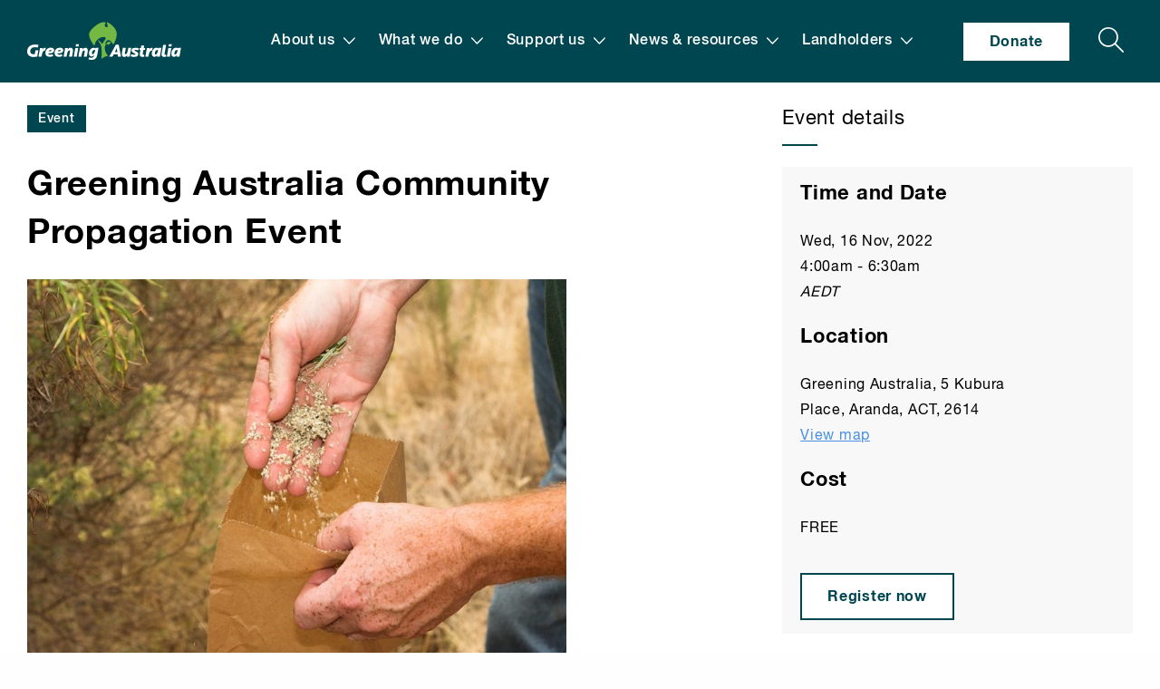

--- FILE ---
content_type: text/css
request_url: https://www.greeningaustralia.org.au/wp-content/themes/sqw/assets/dist/css/style.0a86fc5e0da467d6a951606b2b57e715.css?ver=20210304
body_size: 47637
content:
@import"//hello.myfonts.net/count/354c28";@font-face{font-family:HelveticaNeueLTStd-MdIt;src:url(../fonts/354C28_0_0.eot);src:url(../fonts/354C28_0_0.eot?#iefix) format("embedded-opentype"),url(../fonts/354C28_0_0.woff2) format("woff2"),url(../fonts/354C28_0_0.woff) format("woff"),url(../fonts/354C28_0_0.ttf) format("truetype")}@font-face{font-family:HelveticaNeueLTStd-UltLt;src:url(../fonts/354C28_1_0.eot);src:url(../fonts/354C28_1_0.eot?#iefix) format("embedded-opentype"),url(../fonts/354C28_1_0.woff2) format("woff2"),url(../fonts/354C28_1_0.woff) format("woff"),url(../fonts/354C28_1_0.ttf) format("truetype")}@font-face{font-family:HelveticaNeueLTStd-UltLtIt;src:url(../fonts/354C28_2_0.eot);src:url(../fonts/354C28_2_0.eot?#iefix) format("embedded-opentype"),url(../fonts/354C28_2_0.woff2) format("woff2"),url(../fonts/354C28_2_0.woff) format("woff"),url(../fonts/354C28_2_0.ttf) format("truetype")}@font-face{font-family:HelveticaNeueLTStd-Md;src:url(../fonts/354C28_3_0.eot);src:url(../fonts/354C28_3_0.eot?#iefix) format("embedded-opentype"),url(../fonts/354C28_3_0.woff2) format("woff2"),url(../fonts/354C28_3_0.woff) format("woff"),url(../fonts/354C28_3_0.ttf) format("truetype")}@font-face{font-family:HelveticaNeueLTStd-Roman;src:url(../fonts/354C28_4_0.eot);src:url(../fonts/354C28_4_0.eot?#iefix) format("embedded-opentype"),url(../fonts/354C28_4_0.woff2) format("woff2"),url(../fonts/354C28_4_0.woff) format("woff"),url(../fonts/354C28_4_0.ttf) format("truetype")}@font-face{font-family:HelveticaNeueLTStd-It;src:url(../fonts/354C28_5_0.eot);src:url(../fonts/354C28_5_0.eot?#iefix) format("embedded-opentype"),url(../fonts/354C28_5_0.woff2) format("woff2"),url(../fonts/354C28_5_0.woff) format("woff"),url(../fonts/354C28_5_0.ttf) format("truetype")}@font-face{font-family:HelveticaNeueLTStd-Bd;src:url(../fonts/354C28_6_0.eot);src:url(../fonts/354C28_6_0.eot?#iefix) format("embedded-opentype"),url(../fonts/354C28_6_0.woff2) format("woff2"),url(../fonts/354C28_6_0.woff) format("woff"),url(../fonts/354C28_6_0.ttf) format("truetype")}@font-face{font-family:HelveticaNeueLTStd-BdIt;src:url(../fonts/354C28_7_0.eot);src:url(../fonts/354C28_7_0.eot?#iefix) format("embedded-opentype"),url(../fonts/354C28_7_0.woff2) format("woff2"),url(../fonts/354C28_7_0.woff) format("woff"),url(../fonts/354C28_7_0.ttf) format("truetype")}@font-face{font-family:HelveticaNeueLTStd-Th;src:url(../fonts/354C28_8_0.eot);src:url(../fonts/354C28_8_0.eot?#iefix) format("embedded-opentype"),url(../fonts/354C28_8_0.woff2) format("woff2"),url(../fonts/354C28_8_0.woff) format("woff"),url(../fonts/354C28_8_0.ttf) format("truetype")}@font-face{font-family:HelveticaNeueLTStd-ThIt;src:url(../fonts/354C28_9_0.eot);src:url(../fonts/354C28_9_0.eot?#iefix) format("embedded-opentype"),url(../fonts/354C28_9_0.woff2) format("woff2"),url(../fonts/354C28_9_0.woff) format("woff"),url(../fonts/354C28_9_0.ttf) format("truetype")}/*! normalize-scss | MIT/GPLv2 License | bit.ly/normalize-scss */html{-ms-text-size-adjust:100%;-webkit-text-size-adjust:100%;font-family:sans-serif;line-height:1.15}article,aside,footer,header,nav,section{display:block}h1{font-size:2em;margin:.67em 0}figcaption,figure{display:block}figure{margin:1em 2.5rem}hr{-webkit-box-sizing:content-box;box-sizing:content-box;overflow:visible}main{display:block}pre{font-family:monospace,monospace;font-size:1em}a{-webkit-text-decoration-skip:objects;background-color:transparent}a:active,a:hover{outline-width:0}abbr[title]{border-bottom:none;text-decoration:underline;-webkit-text-decoration:underline dotted;text-decoration:underline dotted}b,strong{font-weight:inherit;font-weight:bolder}code,kbd,samp{font-family:monospace,monospace;font-size:1em}dfn{font-style:italic}mark{background-color:#ff0;color:#000}sub,sup{font-size:75%;line-height:0;position:relative;vertical-align:baseline}sub{bottom:-.25em}sup{top:-.5em}audio,video{display:inline-block}audio:not([controls]){display:none;height:0}img{border-style:none}svg:not(:root){overflow:hidden}button,input,optgroup,select,textarea{font-family:sans-serif;font-size:100%;line-height:1.15;margin:0}button{overflow:visible}button,select{text-transform:none}[type=reset],[type=submit],button,html [type=button]{-webkit-appearance:button}[type=button]::-moz-focus-inner,[type=reset]::-moz-focus-inner,[type=submit]::-moz-focus-inner,button::-moz-focus-inner{border-style:none;padding:0}[type=button]:-moz-focusring,[type=reset]:-moz-focusring,[type=submit]:-moz-focusring,button:-moz-focusring{outline:.0625rem dotted ButtonText}input{overflow:visible}[type=checkbox],[type=radio]{-webkit-box-sizing:border-box;box-sizing:border-box;padding:0}[type=number]::-webkit-inner-spin-button,[type=number]::-webkit-outer-spin-button{height:auto}[type=search]{-webkit-appearance:textfield;outline-offset:-.125rem}[type=search]::-webkit-search-cancel-button,[type=search]::-webkit-search-decoration{-webkit-appearance:none}::-webkit-file-upload-button{-webkit-appearance:button;font:inherit}fieldset{border:.0625rem solid silver;margin:0 .125rem;padding:.35em .625em .75em}legend{-webkit-box-sizing:border-box;box-sizing:border-box;color:inherit;display:table;padding:0;white-space:normal}progress{display:inline-block;vertical-align:baseline}textarea{overflow:auto}details{display:block}summary{display:list-item}menu{display:block}canvas{display:inline-block}[hidden],template{display:none}.foundation-mq{font-family:"small=0em&medium=40em&tablet=48em&large=64em&xlarge=75em&xxlarge=90em"}html{-webkit-box-sizing:border-box;box-sizing:border-box;font-size:100%}*,:after,:before{-webkit-box-sizing:inherit;box-sizing:inherit}body{-webkit-font-smoothing:antialiased;-moz-osx-font-smoothing:grayscale;background:#fefefe;color:#000;font-family:HelveticaNeueLTStd-Roman,Helvetica,Roboto,Arial,sans-serif;font-weight:400;line-height:1.5;margin:0;padding:0}img{-ms-interpolation-mode:bicubic;display:inline-block;height:auto;max-width:100%;vertical-align:middle}textarea{border-radius:0;height:auto;min-height:3.125rem}select{-webkit-box-sizing:border-box;box-sizing:border-box;width:100%}.map_canvas embed,.map_canvas img,.map_canvas object,.mqa-display embed,.mqa-display img,.mqa-display object{max-width:none!important}button{-webkit-appearance:none;-moz-appearance:none;appearance:none;background:transparent;border:0;border-radius:0;cursor:auto;line-height:1;padding:0}[data-whatinput=mouse] button{outline:0}pre{overflow:auto}button,input,optgroup,select,textarea{font-family:inherit}.is-visible{display:block!important}.is-hidden{display:none!important}.grid-container{margin:0 auto;max-width:85.375rem;padding-left:.625rem;padding-right:.625rem}@media print,screen and (min-width:40em){.grid-container{padding-left:.9375rem;padding-right:.9375rem}}.grid-container.fluid{margin:0 auto;max-width:100%;padding-left:.625rem;padding-right:.625rem}@media print,screen and (min-width:40em){.grid-container.fluid{padding-left:.9375rem;padding-right:.9375rem}}.grid-container.full{margin:0 auto;max-width:100%;padding-left:0;padding-right:0}.grid-x{-webkit-box-orient:horizontal;-webkit-box-direction:normal;display:-webkit-box;display:-ms-flexbox;display:flex;-ms-flex-flow:row wrap;flex-flow:row wrap}.cell{-webkit-box-flex:0;-ms-flex:0 0 auto;flex:0 0 auto;min-height:0;min-width:0;width:100%}.cell.auto{-webkit-box-flex:1;-ms-flex:1 1 0;flex:1 1 0}.cell.shrink{-webkit-box-flex:0;-ms-flex:0 0 auto;flex:0 0 auto}.grid-x>.auto,.grid-x>.shrink{width:auto}.grid-x>.small-1,.grid-x>.small-2,.grid-x>.small-3,.grid-x>.small-4,.grid-x>.small-5,.grid-x>.small-6,.grid-x>.small-7,.grid-x>.small-8,.grid-x>.small-9,.grid-x>.small-10,.grid-x>.small-11,.grid-x>.small-12,.grid-x>.small-full,.grid-x>.small-shrink{-ms-flex-preferred-size:auto;flex-basis:auto}@media print,screen and (min-width:40em){.grid-x>.medium-1,.grid-x>.medium-2,.grid-x>.medium-3,.grid-x>.medium-4,.grid-x>.medium-5,.grid-x>.medium-6,.grid-x>.medium-7,.grid-x>.medium-8,.grid-x>.medium-9,.grid-x>.medium-10,.grid-x>.medium-11,.grid-x>.medium-12,.grid-x>.medium-full,.grid-x>.medium-shrink{-ms-flex-preferred-size:auto;flex-basis:auto}}@media print,screen and (min-width:48em){.grid-x>.tablet-1,.grid-x>.tablet-2,.grid-x>.tablet-3,.grid-x>.tablet-4,.grid-x>.tablet-5,.grid-x>.tablet-6,.grid-x>.tablet-7,.grid-x>.tablet-8,.grid-x>.tablet-9,.grid-x>.tablet-10,.grid-x>.tablet-11,.grid-x>.tablet-12,.grid-x>.tablet-full,.grid-x>.tablet-shrink{-ms-flex-preferred-size:auto;flex-basis:auto}}@media print,screen and (min-width:64em){.grid-x>.large-1,.grid-x>.large-2,.grid-x>.large-3,.grid-x>.large-4,.grid-x>.large-5,.grid-x>.large-6,.grid-x>.large-7,.grid-x>.large-8,.grid-x>.large-9,.grid-x>.large-10,.grid-x>.large-11,.grid-x>.large-12,.grid-x>.large-full,.grid-x>.large-shrink{-ms-flex-preferred-size:auto;flex-basis:auto}}@media screen and (min-width:75em){.grid-x>.xlarge-1,.grid-x>.xlarge-2,.grid-x>.xlarge-3,.grid-x>.xlarge-4,.grid-x>.xlarge-5,.grid-x>.xlarge-6,.grid-x>.xlarge-7,.grid-x>.xlarge-8,.grid-x>.xlarge-9,.grid-x>.xlarge-10,.grid-x>.xlarge-11,.grid-x>.xlarge-12,.grid-x>.xlarge-full,.grid-x>.xlarge-shrink{-ms-flex-preferred-size:auto;flex-basis:auto}}.grid-x>.small-1{width:8.3333333333%}.grid-x>.small-2{width:16.6666666667%}.grid-x>.small-3{width:25%}.grid-x>.small-4{width:33.3333333333%}.grid-x>.small-5{width:41.6666666667%}.grid-x>.small-6{width:50%}.grid-x>.small-7{width:58.3333333333%}.grid-x>.small-8{width:66.6666666667%}.grid-x>.small-9{width:75%}.grid-x>.small-10{width:83.3333333333%}.grid-x>.small-11{width:91.6666666667%}.grid-x>.small-12{width:100%}@media print,screen and (min-width:40em){.grid-x>.medium-auto{-webkit-box-flex:1;-ms-flex:1 1 0;flex:1 1 0;width:auto}.grid-x>.medium-shrink{-webkit-box-flex:0;-ms-flex:0 0 auto;flex:0 0 auto;width:auto}.grid-x>.medium-1{width:8.3333333333%}.grid-x>.medium-2{width:16.6666666667%}.grid-x>.medium-3{width:25%}.grid-x>.medium-4{width:33.3333333333%}.grid-x>.medium-5{width:41.6666666667%}.grid-x>.medium-6{width:50%}.grid-x>.medium-7{width:58.3333333333%}.grid-x>.medium-8{width:66.6666666667%}.grid-x>.medium-9{width:75%}.grid-x>.medium-10{width:83.3333333333%}.grid-x>.medium-11{width:91.6666666667%}.grid-x>.medium-12{width:100%}}@media print,screen and (min-width:48em){.grid-x>.tablet-auto{-webkit-box-flex:1;-ms-flex:1 1 0;flex:1 1 0;width:auto}.grid-x>.tablet-shrink{-webkit-box-flex:0;-ms-flex:0 0 auto;flex:0 0 auto;width:auto}.grid-x>.tablet-1{width:8.3333333333%}.grid-x>.tablet-2{width:16.6666666667%}.grid-x>.tablet-3{width:25%}.grid-x>.tablet-4{width:33.3333333333%}.grid-x>.tablet-5{width:41.6666666667%}.grid-x>.tablet-6{width:50%}.grid-x>.tablet-7{width:58.3333333333%}.grid-x>.tablet-8{width:66.6666666667%}.grid-x>.tablet-9{width:75%}.grid-x>.tablet-10{width:83.3333333333%}.grid-x>.tablet-11{width:91.6666666667%}.grid-x>.tablet-12{width:100%}}@media print,screen and (min-width:64em){.grid-x>.large-auto{-webkit-box-flex:1;-ms-flex:1 1 0;flex:1 1 0;width:auto}.grid-x>.large-shrink{-webkit-box-flex:0;-ms-flex:0 0 auto;flex:0 0 auto;width:auto}.grid-x>.large-1{width:8.3333333333%}.grid-x>.large-2{width:16.6666666667%}.grid-x>.large-3{width:25%}.grid-x>.large-4{width:33.3333333333%}.grid-x>.large-5{width:41.6666666667%}.grid-x>.large-6{width:50%}.grid-x>.large-7{width:58.3333333333%}.grid-x>.large-8{width:66.6666666667%}.grid-x>.large-9{width:75%}.grid-x>.large-10{width:83.3333333333%}.grid-x>.large-11{width:91.6666666667%}.grid-x>.large-12{width:100%}}@media screen and (min-width:75em){.grid-x>.xlarge-auto{-webkit-box-flex:1;-ms-flex:1 1 0;flex:1 1 0;width:auto}.grid-x>.xlarge-shrink{-webkit-box-flex:0;-ms-flex:0 0 auto;flex:0 0 auto;width:auto}.grid-x>.xlarge-1{width:8.3333333333%}.grid-x>.xlarge-2{width:16.6666666667%}.grid-x>.xlarge-3{width:25%}.grid-x>.xlarge-4{width:33.3333333333%}.grid-x>.xlarge-5{width:41.6666666667%}.grid-x>.xlarge-6{width:50%}.grid-x>.xlarge-7{width:58.3333333333%}.grid-x>.xlarge-8{width:66.6666666667%}.grid-x>.xlarge-9{width:75%}.grid-x>.xlarge-10{width:83.3333333333%}.grid-x>.xlarge-11{width:91.6666666667%}.grid-x>.xlarge-12{width:100%}}.grid-margin-x:not(.grid-x)>.cell{width:auto}.grid-margin-y:not(.grid-y)>.cell{height:auto}.grid-margin-x{margin-left:- .625rem;margin-right:- .625rem}@media print,screen and (min-width:40em){.grid-margin-x{margin-left:- .9375rem;margin-right:- .9375rem}}.grid-margin-x>.cell{margin-left:.625rem;margin-right:.625rem;width:calc(100% - 1.25rem)}@media print,screen and (min-width:40em){.grid-margin-x>.cell{margin-left:.9375rem;margin-right:.9375rem;width:calc(100% - 1.875rem)}}.grid-margin-x>.auto,.grid-margin-x>.shrink{width:auto}.grid-margin-x>.small-1{width:calc(8.33333% - 1.25rem)}.grid-margin-x>.small-2{width:calc(16.66667% - 1.25rem)}.grid-margin-x>.small-3{width:calc(25% - 1.25rem)}.grid-margin-x>.small-4{width:calc(33.33333% - 1.25rem)}.grid-margin-x>.small-5{width:calc(41.66667% - 1.25rem)}.grid-margin-x>.small-6{width:calc(50% - 1.25rem)}.grid-margin-x>.small-7{width:calc(58.33333% - 1.25rem)}.grid-margin-x>.small-8{width:calc(66.66667% - 1.25rem)}.grid-margin-x>.small-9{width:calc(75% - 1.25rem)}.grid-margin-x>.small-10{width:calc(83.33333% - 1.25rem)}.grid-margin-x>.small-11{width:calc(91.66667% - 1.25rem)}.grid-margin-x>.small-12{width:calc(100% - 1.25rem)}@media print,screen and (min-width:40em){.grid-margin-x>.auto,.grid-margin-x>.shrink{width:auto}.grid-margin-x>.small-1{width:calc(8.33333% - 1.875rem)}.grid-margin-x>.small-2{width:calc(16.66667% - 1.875rem)}.grid-margin-x>.small-3{width:calc(25% - 1.875rem)}.grid-margin-x>.small-4{width:calc(33.33333% - 1.875rem)}.grid-margin-x>.small-5{width:calc(41.66667% - 1.875rem)}.grid-margin-x>.small-6{width:calc(50% - 1.875rem)}.grid-margin-x>.small-7{width:calc(58.33333% - 1.875rem)}.grid-margin-x>.small-8{width:calc(66.66667% - 1.875rem)}.grid-margin-x>.small-9{width:calc(75% - 1.875rem)}.grid-margin-x>.small-10{width:calc(83.33333% - 1.875rem)}.grid-margin-x>.small-11{width:calc(91.66667% - 1.875rem)}.grid-margin-x>.small-12{width:calc(100% - 1.875rem)}.grid-margin-x>.medium-auto,.grid-margin-x>.medium-shrink{width:auto}.grid-margin-x>.medium-1{width:calc(8.33333% - 1.875rem)}.grid-margin-x>.medium-2{width:calc(16.66667% - 1.875rem)}.grid-margin-x>.medium-3{width:calc(25% - 1.875rem)}.grid-margin-x>.medium-4{width:calc(33.33333% - 1.875rem)}.grid-margin-x>.medium-5{width:calc(41.66667% - 1.875rem)}.grid-margin-x>.medium-6{width:calc(50% - 1.875rem)}.grid-margin-x>.medium-7{width:calc(58.33333% - 1.875rem)}.grid-margin-x>.medium-8{width:calc(66.66667% - 1.875rem)}.grid-margin-x>.medium-9{width:calc(75% - 1.875rem)}.grid-margin-x>.medium-10{width:calc(83.33333% - 1.875rem)}.grid-margin-x>.medium-11{width:calc(91.66667% - 1.875rem)}.grid-margin-x>.medium-12{width:calc(100% - 1.875rem)}}@media print,screen and (min-width:48em){.grid-margin-x>.tablet-auto,.grid-margin-x>.tablet-shrink{width:auto}.grid-margin-x>.tablet-1{width:calc(8.33333% - 1.875rem)}.grid-margin-x>.tablet-2{width:calc(16.66667% - 1.875rem)}.grid-margin-x>.tablet-3{width:calc(25% - 1.875rem)}.grid-margin-x>.tablet-4{width:calc(33.33333% - 1.875rem)}.grid-margin-x>.tablet-5{width:calc(41.66667% - 1.875rem)}.grid-margin-x>.tablet-6{width:calc(50% - 1.875rem)}.grid-margin-x>.tablet-7{width:calc(58.33333% - 1.875rem)}.grid-margin-x>.tablet-8{width:calc(66.66667% - 1.875rem)}.grid-margin-x>.tablet-9{width:calc(75% - 1.875rem)}.grid-margin-x>.tablet-10{width:calc(83.33333% - 1.875rem)}.grid-margin-x>.tablet-11{width:calc(91.66667% - 1.875rem)}.grid-margin-x>.tablet-12{width:calc(100% - 1.875rem)}}@media print,screen and (min-width:64em){.grid-margin-x>.large-auto,.grid-margin-x>.large-shrink{width:auto}.grid-margin-x>.large-1{width:calc(8.33333% - 1.875rem)}.grid-margin-x>.large-2{width:calc(16.66667% - 1.875rem)}.grid-margin-x>.large-3{width:calc(25% - 1.875rem)}.grid-margin-x>.large-4{width:calc(33.33333% - 1.875rem)}.grid-margin-x>.large-5{width:calc(41.66667% - 1.875rem)}.grid-margin-x>.large-6{width:calc(50% - 1.875rem)}.grid-margin-x>.large-7{width:calc(58.33333% - 1.875rem)}.grid-margin-x>.large-8{width:calc(66.66667% - 1.875rem)}.grid-margin-x>.large-9{width:calc(75% - 1.875rem)}.grid-margin-x>.large-10{width:calc(83.33333% - 1.875rem)}.grid-margin-x>.large-11{width:calc(91.66667% - 1.875rem)}.grid-margin-x>.large-12{width:calc(100% - 1.875rem)}}@media screen and (min-width:75em){.grid-margin-x>.xlarge-auto,.grid-margin-x>.xlarge-shrink{width:auto}.grid-margin-x>.xlarge-1{width:calc(8.33333% - 1.875rem)}.grid-margin-x>.xlarge-2{width:calc(16.66667% - 1.875rem)}.grid-margin-x>.xlarge-3{width:calc(25% - 1.875rem)}.grid-margin-x>.xlarge-4{width:calc(33.33333% - 1.875rem)}.grid-margin-x>.xlarge-5{width:calc(41.66667% - 1.875rem)}.grid-margin-x>.xlarge-6{width:calc(50% - 1.875rem)}.grid-margin-x>.xlarge-7{width:calc(58.33333% - 1.875rem)}.grid-margin-x>.xlarge-8{width:calc(66.66667% - 1.875rem)}.grid-margin-x>.xlarge-9{width:calc(75% - 1.875rem)}.grid-margin-x>.xlarge-10{width:calc(83.33333% - 1.875rem)}.grid-margin-x>.xlarge-11{width:calc(91.66667% - 1.875rem)}.grid-margin-x>.xlarge-12{width:calc(100% - 1.875rem)}}.grid-padding-x .grid-padding-x{margin-left:- .625rem;margin-right:- .625rem}@media print,screen and (min-width:40em){.grid-padding-x .grid-padding-x{margin-left:- .9375rem;margin-right:- .9375rem}}.grid-container:not(.full)>.grid-padding-x{margin-left:- .625rem;margin-right:- .625rem}@media print,screen and (min-width:40em){.grid-container:not(.full)>.grid-padding-x{margin-left:- .9375rem;margin-right:- .9375rem}}.grid-padding-x>.cell{padding-left:.625rem;padding-right:.625rem}@media print,screen and (min-width:40em){.grid-padding-x>.cell{padding-left:.9375rem;padding-right:.9375rem}}.small-up-1>.cell{width:100%}.small-up-2>.cell{width:50%}.small-up-3>.cell{width:33.3333333333%}.small-up-4>.cell{width:25%}.small-up-5>.cell{width:20%}.small-up-6>.cell{width:16.6666666667%}.small-up-7>.cell{width:14.2857142857%}.small-up-8>.cell{width:12.5%}@media print,screen and (min-width:40em){.medium-up-1>.cell{width:100%}.medium-up-2>.cell{width:50%}.medium-up-3>.cell{width:33.3333333333%}.medium-up-4>.cell{width:25%}.medium-up-5>.cell{width:20%}.medium-up-6>.cell{width:16.6666666667%}.medium-up-7>.cell{width:14.2857142857%}.medium-up-8>.cell{width:12.5%}}@media print,screen and (min-width:48em){.tablet-up-1>.cell{width:100%}.tablet-up-2>.cell{width:50%}.tablet-up-3>.cell{width:33.3333333333%}.tablet-up-4>.cell{width:25%}.tablet-up-5>.cell{width:20%}.tablet-up-6>.cell{width:16.6666666667%}.tablet-up-7>.cell{width:14.2857142857%}.tablet-up-8>.cell{width:12.5%}}@media print,screen and (min-width:64em){.large-up-1>.cell{width:100%}.large-up-2>.cell{width:50%}.large-up-3>.cell{width:33.3333333333%}.large-up-4>.cell{width:25%}.large-up-5>.cell{width:20%}.large-up-6>.cell{width:16.6666666667%}.large-up-7>.cell{width:14.2857142857%}.large-up-8>.cell{width:12.5%}}@media screen and (min-width:75em){.xlarge-up-1>.cell{width:100%}.xlarge-up-2>.cell{width:50%}.xlarge-up-3>.cell{width:33.3333333333%}.xlarge-up-4>.cell{width:25%}.xlarge-up-5>.cell{width:20%}.xlarge-up-6>.cell{width:16.6666666667%}.xlarge-up-7>.cell{width:14.2857142857%}.xlarge-up-8>.cell{width:12.5%}}.grid-margin-x.small-up-1>.cell{width:calc(100% - 1.25rem)}.grid-margin-x.small-up-2>.cell{width:calc(50% - 1.25rem)}.grid-margin-x.small-up-3>.cell{width:calc(33.33333% - 1.25rem)}.grid-margin-x.small-up-4>.cell{width:calc(25% - 1.25rem)}.grid-margin-x.small-up-5>.cell{width:calc(20% - 1.25rem)}.grid-margin-x.small-up-6>.cell{width:calc(16.66667% - 1.25rem)}.grid-margin-x.small-up-7>.cell{width:calc(14.28571% - 1.25rem)}.grid-margin-x.small-up-8>.cell{width:calc(12.5% - 1.25rem)}@media print,screen and (min-width:40em){.grid-margin-x.small-up-1>.cell{width:calc(100% - 1.25rem)}.grid-margin-x.small-up-2>.cell{width:calc(50% - 1.25rem)}.grid-margin-x.small-up-3>.cell{width:calc(33.33333% - 1.25rem)}.grid-margin-x.small-up-4>.cell{width:calc(25% - 1.25rem)}.grid-margin-x.small-up-5>.cell{width:calc(20% - 1.25rem)}.grid-margin-x.small-up-6>.cell{width:calc(16.66667% - 1.25rem)}.grid-margin-x.small-up-7>.cell{width:calc(14.28571% - 1.25rem)}.grid-margin-x.small-up-8>.cell{width:calc(12.5% - 1.25rem)}.grid-margin-x.medium-up-1>.cell{width:calc(100% - 1.875rem)}.grid-margin-x.medium-up-2>.cell{width:calc(50% - 1.875rem)}.grid-margin-x.medium-up-3>.cell{width:calc(33.33333% - 1.875rem)}.grid-margin-x.medium-up-4>.cell{width:calc(25% - 1.875rem)}.grid-margin-x.medium-up-5>.cell{width:calc(20% - 1.875rem)}.grid-margin-x.medium-up-6>.cell{width:calc(16.66667% - 1.875rem)}.grid-margin-x.medium-up-7>.cell{width:calc(14.28571% - 1.875rem)}.grid-margin-x.medium-up-8>.cell{width:calc(12.5% - 1.875rem)}}@media print,screen and (min-width:48em){.grid-margin-x.tablet-up-1>.cell{width:calc(100% - 1.875rem)}.grid-margin-x.tablet-up-2>.cell{width:calc(50% - 1.875rem)}.grid-margin-x.tablet-up-3>.cell{width:calc(33.33333% - 1.875rem)}.grid-margin-x.tablet-up-4>.cell{width:calc(25% - 1.875rem)}.grid-margin-x.tablet-up-5>.cell{width:calc(20% - 1.875rem)}.grid-margin-x.tablet-up-6>.cell{width:calc(16.66667% - 1.875rem)}.grid-margin-x.tablet-up-7>.cell{width:calc(14.28571% - 1.875rem)}.grid-margin-x.tablet-up-8>.cell{width:calc(12.5% - 1.875rem)}}@media print,screen and (min-width:64em){.grid-margin-x.large-up-1>.cell{width:calc(100% - 1.875rem)}.grid-margin-x.large-up-2>.cell{width:calc(50% - 1.875rem)}.grid-margin-x.large-up-3>.cell{width:calc(33.33333% - 1.875rem)}.grid-margin-x.large-up-4>.cell{width:calc(25% - 1.875rem)}.grid-margin-x.large-up-5>.cell{width:calc(20% - 1.875rem)}.grid-margin-x.large-up-6>.cell{width:calc(16.66667% - 1.875rem)}.grid-margin-x.large-up-7>.cell{width:calc(14.28571% - 1.875rem)}.grid-margin-x.large-up-8>.cell{width:calc(12.5% - 1.875rem)}}@media screen and (min-width:75em){.grid-margin-x.xlarge-up-1>.cell{width:calc(100% - 1.875rem)}.grid-margin-x.xlarge-up-2>.cell{width:calc(50% - 1.875rem)}.grid-margin-x.xlarge-up-3>.cell{width:calc(33.33333% - 1.875rem)}.grid-margin-x.xlarge-up-4>.cell{width:calc(25% - 1.875rem)}.grid-margin-x.xlarge-up-5>.cell{width:calc(20% - 1.875rem)}.grid-margin-x.xlarge-up-6>.cell{width:calc(16.66667% - 1.875rem)}.grid-margin-x.xlarge-up-7>.cell{width:calc(14.28571% - 1.875rem)}.grid-margin-x.xlarge-up-8>.cell{width:calc(12.5% - 1.875rem)}}.small-margin-collapse,.small-margin-collapse>.cell{margin-left:0;margin-right:0}.small-margin-collapse>.small-1{width:8.3333333333%}.small-margin-collapse>.small-2{width:16.6666666667%}.small-margin-collapse>.small-3{width:25%}.small-margin-collapse>.small-4{width:33.3333333333%}.small-margin-collapse>.small-5{width:41.6666666667%}.small-margin-collapse>.small-6{width:50%}.small-margin-collapse>.small-7{width:58.3333333333%}.small-margin-collapse>.small-8{width:66.6666666667%}.small-margin-collapse>.small-9{width:75%}.small-margin-collapse>.small-10{width:83.3333333333%}.small-margin-collapse>.small-11{width:91.6666666667%}.small-margin-collapse>.small-12{width:100%}@media print,screen and (min-width:40em){.small-margin-collapse>.medium-1{width:8.3333333333%}.small-margin-collapse>.medium-2{width:16.6666666667%}.small-margin-collapse>.medium-3{width:25%}.small-margin-collapse>.medium-4{width:33.3333333333%}.small-margin-collapse>.medium-5{width:41.6666666667%}.small-margin-collapse>.medium-6{width:50%}.small-margin-collapse>.medium-7{width:58.3333333333%}.small-margin-collapse>.medium-8{width:66.6666666667%}.small-margin-collapse>.medium-9{width:75%}.small-margin-collapse>.medium-10{width:83.3333333333%}.small-margin-collapse>.medium-11{width:91.6666666667%}.small-margin-collapse>.medium-12{width:100%}}@media print,screen and (min-width:48em){.small-margin-collapse>.tablet-1{width:8.3333333333%}.small-margin-collapse>.tablet-2{width:16.6666666667%}.small-margin-collapse>.tablet-3{width:25%}.small-margin-collapse>.tablet-4{width:33.3333333333%}.small-margin-collapse>.tablet-5{width:41.6666666667%}.small-margin-collapse>.tablet-6{width:50%}.small-margin-collapse>.tablet-7{width:58.3333333333%}.small-margin-collapse>.tablet-8{width:66.6666666667%}.small-margin-collapse>.tablet-9{width:75%}.small-margin-collapse>.tablet-10{width:83.3333333333%}.small-margin-collapse>.tablet-11{width:91.6666666667%}.small-margin-collapse>.tablet-12{width:100%}}@media print,screen and (min-width:64em){.small-margin-collapse>.large-1{width:8.3333333333%}.small-margin-collapse>.large-2{width:16.6666666667%}.small-margin-collapse>.large-3{width:25%}.small-margin-collapse>.large-4{width:33.3333333333%}.small-margin-collapse>.large-5{width:41.6666666667%}.small-margin-collapse>.large-6{width:50%}.small-margin-collapse>.large-7{width:58.3333333333%}.small-margin-collapse>.large-8{width:66.6666666667%}.small-margin-collapse>.large-9{width:75%}.small-margin-collapse>.large-10{width:83.3333333333%}.small-margin-collapse>.large-11{width:91.6666666667%}.small-margin-collapse>.large-12{width:100%}}@media screen and (min-width:75em){.small-margin-collapse>.xlarge-1{width:8.3333333333%}.small-margin-collapse>.xlarge-2{width:16.6666666667%}.small-margin-collapse>.xlarge-3{width:25%}.small-margin-collapse>.xlarge-4{width:33.3333333333%}.small-margin-collapse>.xlarge-5{width:41.6666666667%}.small-margin-collapse>.xlarge-6{width:50%}.small-margin-collapse>.xlarge-7{width:58.3333333333%}.small-margin-collapse>.xlarge-8{width:66.6666666667%}.small-margin-collapse>.xlarge-9{width:75%}.small-margin-collapse>.xlarge-10{width:83.3333333333%}.small-margin-collapse>.xlarge-11{width:91.6666666667%}.small-margin-collapse>.xlarge-12{width:100%}}.small-padding-collapse{margin-left:0;margin-right:0}.small-padding-collapse>.cell{padding-left:0;padding-right:0}@media print,screen and (min-width:40em){.medium-margin-collapse,.medium-margin-collapse>.cell{margin-left:0;margin-right:0}.medium-margin-collapse>.small-1{width:8.3333333333%}.medium-margin-collapse>.small-2{width:16.6666666667%}.medium-margin-collapse>.small-3{width:25%}.medium-margin-collapse>.small-4{width:33.3333333333%}.medium-margin-collapse>.small-5{width:41.6666666667%}.medium-margin-collapse>.small-6{width:50%}.medium-margin-collapse>.small-7{width:58.3333333333%}.medium-margin-collapse>.small-8{width:66.6666666667%}.medium-margin-collapse>.small-9{width:75%}.medium-margin-collapse>.small-10{width:83.3333333333%}.medium-margin-collapse>.small-11{width:91.6666666667%}.medium-margin-collapse>.small-12{width:100%}.medium-margin-collapse>.medium-1{width:8.3333333333%}.medium-margin-collapse>.medium-2{width:16.6666666667%}.medium-margin-collapse>.medium-3{width:25%}.medium-margin-collapse>.medium-4{width:33.3333333333%}.medium-margin-collapse>.medium-5{width:41.6666666667%}.medium-margin-collapse>.medium-6{width:50%}.medium-margin-collapse>.medium-7{width:58.3333333333%}.medium-margin-collapse>.medium-8{width:66.6666666667%}.medium-margin-collapse>.medium-9{width:75%}.medium-margin-collapse>.medium-10{width:83.3333333333%}.medium-margin-collapse>.medium-11{width:91.6666666667%}.medium-margin-collapse>.medium-12{width:100%}}@media print,screen and (min-width:48em){.medium-margin-collapse>.tablet-1{width:8.3333333333%}.medium-margin-collapse>.tablet-2{width:16.6666666667%}.medium-margin-collapse>.tablet-3{width:25%}.medium-margin-collapse>.tablet-4{width:33.3333333333%}.medium-margin-collapse>.tablet-5{width:41.6666666667%}.medium-margin-collapse>.tablet-6{width:50%}.medium-margin-collapse>.tablet-7{width:58.3333333333%}.medium-margin-collapse>.tablet-8{width:66.6666666667%}.medium-margin-collapse>.tablet-9{width:75%}.medium-margin-collapse>.tablet-10{width:83.3333333333%}.medium-margin-collapse>.tablet-11{width:91.6666666667%}.medium-margin-collapse>.tablet-12{width:100%}}@media print,screen and (min-width:64em){.medium-margin-collapse>.large-1{width:8.3333333333%}.medium-margin-collapse>.large-2{width:16.6666666667%}.medium-margin-collapse>.large-3{width:25%}.medium-margin-collapse>.large-4{width:33.3333333333%}.medium-margin-collapse>.large-5{width:41.6666666667%}.medium-margin-collapse>.large-6{width:50%}.medium-margin-collapse>.large-7{width:58.3333333333%}.medium-margin-collapse>.large-8{width:66.6666666667%}.medium-margin-collapse>.large-9{width:75%}.medium-margin-collapse>.large-10{width:83.3333333333%}.medium-margin-collapse>.large-11{width:91.6666666667%}.medium-margin-collapse>.large-12{width:100%}}@media screen and (min-width:75em){.medium-margin-collapse>.xlarge-1{width:8.3333333333%}.medium-margin-collapse>.xlarge-2{width:16.6666666667%}.medium-margin-collapse>.xlarge-3{width:25%}.medium-margin-collapse>.xlarge-4{width:33.3333333333%}.medium-margin-collapse>.xlarge-5{width:41.6666666667%}.medium-margin-collapse>.xlarge-6{width:50%}.medium-margin-collapse>.xlarge-7{width:58.3333333333%}.medium-margin-collapse>.xlarge-8{width:66.6666666667%}.medium-margin-collapse>.xlarge-9{width:75%}.medium-margin-collapse>.xlarge-10{width:83.3333333333%}.medium-margin-collapse>.xlarge-11{width:91.6666666667%}.medium-margin-collapse>.xlarge-12{width:100%}}@media print,screen and (min-width:40em){.medium-padding-collapse{margin-left:0;margin-right:0}.medium-padding-collapse>.cell{padding-left:0;padding-right:0}}@media print,screen and (min-width:48em){.tablet-margin-collapse,.tablet-margin-collapse>.cell{margin-left:0;margin-right:0}.tablet-margin-collapse>.small-1{width:8.3333333333%}.tablet-margin-collapse>.small-2{width:16.6666666667%}.tablet-margin-collapse>.small-3{width:25%}.tablet-margin-collapse>.small-4{width:33.3333333333%}.tablet-margin-collapse>.small-5{width:41.6666666667%}.tablet-margin-collapse>.small-6{width:50%}.tablet-margin-collapse>.small-7{width:58.3333333333%}.tablet-margin-collapse>.small-8{width:66.6666666667%}.tablet-margin-collapse>.small-9{width:75%}.tablet-margin-collapse>.small-10{width:83.3333333333%}.tablet-margin-collapse>.small-11{width:91.6666666667%}.tablet-margin-collapse>.small-12{width:100%}.tablet-margin-collapse>.medium-1{width:8.3333333333%}.tablet-margin-collapse>.medium-2{width:16.6666666667%}.tablet-margin-collapse>.medium-3{width:25%}.tablet-margin-collapse>.medium-4{width:33.3333333333%}.tablet-margin-collapse>.medium-5{width:41.6666666667%}.tablet-margin-collapse>.medium-6{width:50%}.tablet-margin-collapse>.medium-7{width:58.3333333333%}.tablet-margin-collapse>.medium-8{width:66.6666666667%}.tablet-margin-collapse>.medium-9{width:75%}.tablet-margin-collapse>.medium-10{width:83.3333333333%}.tablet-margin-collapse>.medium-11{width:91.6666666667%}.tablet-margin-collapse>.medium-12{width:100%}.tablet-margin-collapse>.tablet-1{width:8.3333333333%}.tablet-margin-collapse>.tablet-2{width:16.6666666667%}.tablet-margin-collapse>.tablet-3{width:25%}.tablet-margin-collapse>.tablet-4{width:33.3333333333%}.tablet-margin-collapse>.tablet-5{width:41.6666666667%}.tablet-margin-collapse>.tablet-6{width:50%}.tablet-margin-collapse>.tablet-7{width:58.3333333333%}.tablet-margin-collapse>.tablet-8{width:66.6666666667%}.tablet-margin-collapse>.tablet-9{width:75%}.tablet-margin-collapse>.tablet-10{width:83.3333333333%}.tablet-margin-collapse>.tablet-11{width:91.6666666667%}.tablet-margin-collapse>.tablet-12{width:100%}}@media print,screen and (min-width:64em){.tablet-margin-collapse>.large-1{width:8.3333333333%}.tablet-margin-collapse>.large-2{width:16.6666666667%}.tablet-margin-collapse>.large-3{width:25%}.tablet-margin-collapse>.large-4{width:33.3333333333%}.tablet-margin-collapse>.large-5{width:41.6666666667%}.tablet-margin-collapse>.large-6{width:50%}.tablet-margin-collapse>.large-7{width:58.3333333333%}.tablet-margin-collapse>.large-8{width:66.6666666667%}.tablet-margin-collapse>.large-9{width:75%}.tablet-margin-collapse>.large-10{width:83.3333333333%}.tablet-margin-collapse>.large-11{width:91.6666666667%}.tablet-margin-collapse>.large-12{width:100%}}@media screen and (min-width:75em){.tablet-margin-collapse>.xlarge-1{width:8.3333333333%}.tablet-margin-collapse>.xlarge-2{width:16.6666666667%}.tablet-margin-collapse>.xlarge-3{width:25%}.tablet-margin-collapse>.xlarge-4{width:33.3333333333%}.tablet-margin-collapse>.xlarge-5{width:41.6666666667%}.tablet-margin-collapse>.xlarge-6{width:50%}.tablet-margin-collapse>.xlarge-7{width:58.3333333333%}.tablet-margin-collapse>.xlarge-8{width:66.6666666667%}.tablet-margin-collapse>.xlarge-9{width:75%}.tablet-margin-collapse>.xlarge-10{width:83.3333333333%}.tablet-margin-collapse>.xlarge-11{width:91.6666666667%}.tablet-margin-collapse>.xlarge-12{width:100%}}@media print,screen and (min-width:48em){.tablet-padding-collapse{margin-left:0;margin-right:0}.tablet-padding-collapse>.cell{padding-left:0;padding-right:0}}@media print,screen and (min-width:64em){.large-margin-collapse,.large-margin-collapse>.cell{margin-left:0;margin-right:0}.large-margin-collapse>.small-1{width:8.3333333333%}.large-margin-collapse>.small-2{width:16.6666666667%}.large-margin-collapse>.small-3{width:25%}.large-margin-collapse>.small-4{width:33.3333333333%}.large-margin-collapse>.small-5{width:41.6666666667%}.large-margin-collapse>.small-6{width:50%}.large-margin-collapse>.small-7{width:58.3333333333%}.large-margin-collapse>.small-8{width:66.6666666667%}.large-margin-collapse>.small-9{width:75%}.large-margin-collapse>.small-10{width:83.3333333333%}.large-margin-collapse>.small-11{width:91.6666666667%}.large-margin-collapse>.small-12{width:100%}.large-margin-collapse>.medium-1{width:8.3333333333%}.large-margin-collapse>.medium-2{width:16.6666666667%}.large-margin-collapse>.medium-3{width:25%}.large-margin-collapse>.medium-4{width:33.3333333333%}.large-margin-collapse>.medium-5{width:41.6666666667%}.large-margin-collapse>.medium-6{width:50%}.large-margin-collapse>.medium-7{width:58.3333333333%}.large-margin-collapse>.medium-8{width:66.6666666667%}.large-margin-collapse>.medium-9{width:75%}.large-margin-collapse>.medium-10{width:83.3333333333%}.large-margin-collapse>.medium-11{width:91.6666666667%}.large-margin-collapse>.medium-12{width:100%}.large-margin-collapse>.tablet-1{width:8.3333333333%}.large-margin-collapse>.tablet-2{width:16.6666666667%}.large-margin-collapse>.tablet-3{width:25%}.large-margin-collapse>.tablet-4{width:33.3333333333%}.large-margin-collapse>.tablet-5{width:41.6666666667%}.large-margin-collapse>.tablet-6{width:50%}.large-margin-collapse>.tablet-7{width:58.3333333333%}.large-margin-collapse>.tablet-8{width:66.6666666667%}.large-margin-collapse>.tablet-9{width:75%}.large-margin-collapse>.tablet-10{width:83.3333333333%}.large-margin-collapse>.tablet-11{width:91.6666666667%}.large-margin-collapse>.tablet-12{width:100%}.large-margin-collapse>.large-1{width:8.3333333333%}.large-margin-collapse>.large-2{width:16.6666666667%}.large-margin-collapse>.large-3{width:25%}.large-margin-collapse>.large-4{width:33.3333333333%}.large-margin-collapse>.large-5{width:41.6666666667%}.large-margin-collapse>.large-6{width:50%}.large-margin-collapse>.large-7{width:58.3333333333%}.large-margin-collapse>.large-8{width:66.6666666667%}.large-margin-collapse>.large-9{width:75%}.large-margin-collapse>.large-10{width:83.3333333333%}.large-margin-collapse>.large-11{width:91.6666666667%}.large-margin-collapse>.large-12{width:100%}}@media screen and (min-width:75em){.large-margin-collapse>.xlarge-1{width:8.3333333333%}.large-margin-collapse>.xlarge-2{width:16.6666666667%}.large-margin-collapse>.xlarge-3{width:25%}.large-margin-collapse>.xlarge-4{width:33.3333333333%}.large-margin-collapse>.xlarge-5{width:41.6666666667%}.large-margin-collapse>.xlarge-6{width:50%}.large-margin-collapse>.xlarge-7{width:58.3333333333%}.large-margin-collapse>.xlarge-8{width:66.6666666667%}.large-margin-collapse>.xlarge-9{width:75%}.large-margin-collapse>.xlarge-10{width:83.3333333333%}.large-margin-collapse>.xlarge-11{width:91.6666666667%}.large-margin-collapse>.xlarge-12{width:100%}}@media print,screen and (min-width:64em){.large-padding-collapse{margin-left:0;margin-right:0}.large-padding-collapse>.cell{padding-left:0;padding-right:0}}@media screen and (min-width:75em){.xlarge-margin-collapse,.xlarge-margin-collapse>.cell{margin-left:0;margin-right:0}.xlarge-margin-collapse>.small-1{width:8.3333333333%}.xlarge-margin-collapse>.small-2{width:16.6666666667%}.xlarge-margin-collapse>.small-3{width:25%}.xlarge-margin-collapse>.small-4{width:33.3333333333%}.xlarge-margin-collapse>.small-5{width:41.6666666667%}.xlarge-margin-collapse>.small-6{width:50%}.xlarge-margin-collapse>.small-7{width:58.3333333333%}.xlarge-margin-collapse>.small-8{width:66.6666666667%}.xlarge-margin-collapse>.small-9{width:75%}.xlarge-margin-collapse>.small-10{width:83.3333333333%}.xlarge-margin-collapse>.small-11{width:91.6666666667%}.xlarge-margin-collapse>.small-12{width:100%}.xlarge-margin-collapse>.medium-1{width:8.3333333333%}.xlarge-margin-collapse>.medium-2{width:16.6666666667%}.xlarge-margin-collapse>.medium-3{width:25%}.xlarge-margin-collapse>.medium-4{width:33.3333333333%}.xlarge-margin-collapse>.medium-5{width:41.6666666667%}.xlarge-margin-collapse>.medium-6{width:50%}.xlarge-margin-collapse>.medium-7{width:58.3333333333%}.xlarge-margin-collapse>.medium-8{width:66.6666666667%}.xlarge-margin-collapse>.medium-9{width:75%}.xlarge-margin-collapse>.medium-10{width:83.3333333333%}.xlarge-margin-collapse>.medium-11{width:91.6666666667%}.xlarge-margin-collapse>.medium-12{width:100%}.xlarge-margin-collapse>.tablet-1{width:8.3333333333%}.xlarge-margin-collapse>.tablet-2{width:16.6666666667%}.xlarge-margin-collapse>.tablet-3{width:25%}.xlarge-margin-collapse>.tablet-4{width:33.3333333333%}.xlarge-margin-collapse>.tablet-5{width:41.6666666667%}.xlarge-margin-collapse>.tablet-6{width:50%}.xlarge-margin-collapse>.tablet-7{width:58.3333333333%}.xlarge-margin-collapse>.tablet-8{width:66.6666666667%}.xlarge-margin-collapse>.tablet-9{width:75%}.xlarge-margin-collapse>.tablet-10{width:83.3333333333%}.xlarge-margin-collapse>.tablet-11{width:91.6666666667%}.xlarge-margin-collapse>.tablet-12{width:100%}.xlarge-margin-collapse>.large-1{width:8.3333333333%}.xlarge-margin-collapse>.large-2{width:16.6666666667%}.xlarge-margin-collapse>.large-3{width:25%}.xlarge-margin-collapse>.large-4{width:33.3333333333%}.xlarge-margin-collapse>.large-5{width:41.6666666667%}.xlarge-margin-collapse>.large-6{width:50%}.xlarge-margin-collapse>.large-7{width:58.3333333333%}.xlarge-margin-collapse>.large-8{width:66.6666666667%}.xlarge-margin-collapse>.large-9{width:75%}.xlarge-margin-collapse>.large-10{width:83.3333333333%}.xlarge-margin-collapse>.large-11{width:91.6666666667%}.xlarge-margin-collapse>.large-12{width:100%}.xlarge-margin-collapse>.xlarge-1{width:8.3333333333%}.xlarge-margin-collapse>.xlarge-2{width:16.6666666667%}.xlarge-margin-collapse>.xlarge-3{width:25%}.xlarge-margin-collapse>.xlarge-4{width:33.3333333333%}.xlarge-margin-collapse>.xlarge-5{width:41.6666666667%}.xlarge-margin-collapse>.xlarge-6{width:50%}.xlarge-margin-collapse>.xlarge-7{width:58.3333333333%}.xlarge-margin-collapse>.xlarge-8{width:66.6666666667%}.xlarge-margin-collapse>.xlarge-9{width:75%}.xlarge-margin-collapse>.xlarge-10{width:83.3333333333%}.xlarge-margin-collapse>.xlarge-11{width:91.6666666667%}.xlarge-margin-collapse>.xlarge-12{width:100%}.xlarge-padding-collapse{margin-left:0;margin-right:0}.xlarge-padding-collapse>.cell{padding-left:0;padding-right:0}}.small-offset-0{margin-left:0}.grid-margin-x>.small-offset-0{margin-left:.625rem}.small-offset-1{margin-left:8.3333333333%}.grid-margin-x>.small-offset-1{margin-left:calc(8.33333% + .625rem)}.small-offset-2{margin-left:16.6666666667%}.grid-margin-x>.small-offset-2{margin-left:calc(16.66667% + .625rem)}.small-offset-3{margin-left:25%}.grid-margin-x>.small-offset-3{margin-left:calc(25% + .625rem)}.small-offset-4{margin-left:33.3333333333%}.grid-margin-x>.small-offset-4{margin-left:calc(33.33333% + .625rem)}.small-offset-5{margin-left:41.6666666667%}.grid-margin-x>.small-offset-5{margin-left:calc(41.66667% + .625rem)}.small-offset-6{margin-left:50%}.grid-margin-x>.small-offset-6{margin-left:calc(50% + .625rem)}.small-offset-7{margin-left:58.3333333333%}.grid-margin-x>.small-offset-7{margin-left:calc(58.33333% + .625rem)}.small-offset-8{margin-left:66.6666666667%}.grid-margin-x>.small-offset-8{margin-left:calc(66.66667% + .625rem)}.small-offset-9{margin-left:75%}.grid-margin-x>.small-offset-9{margin-left:calc(75% + .625rem)}.small-offset-10{margin-left:83.3333333333%}.grid-margin-x>.small-offset-10{margin-left:calc(83.33333% + .625rem)}.small-offset-11{margin-left:91.6666666667%}.grid-margin-x>.small-offset-11{margin-left:calc(91.66667% + .625rem)}@media print,screen and (min-width:40em){.medium-offset-0{margin-left:0}.grid-margin-x>.medium-offset-0{margin-left:.9375rem}.medium-offset-1{margin-left:8.3333333333%}.grid-margin-x>.medium-offset-1{margin-left:calc(8.33333% + .9375rem)}.medium-offset-2{margin-left:16.6666666667%}.grid-margin-x>.medium-offset-2{margin-left:calc(16.66667% + .9375rem)}.medium-offset-3{margin-left:25%}.grid-margin-x>.medium-offset-3{margin-left:calc(25% + .9375rem)}.medium-offset-4{margin-left:33.3333333333%}.grid-margin-x>.medium-offset-4{margin-left:calc(33.33333% + .9375rem)}.medium-offset-5{margin-left:41.6666666667%}.grid-margin-x>.medium-offset-5{margin-left:calc(41.66667% + .9375rem)}.medium-offset-6{margin-left:50%}.grid-margin-x>.medium-offset-6{margin-left:calc(50% + .9375rem)}.medium-offset-7{margin-left:58.3333333333%}.grid-margin-x>.medium-offset-7{margin-left:calc(58.33333% + .9375rem)}.medium-offset-8{margin-left:66.6666666667%}.grid-margin-x>.medium-offset-8{margin-left:calc(66.66667% + .9375rem)}.medium-offset-9{margin-left:75%}.grid-margin-x>.medium-offset-9{margin-left:calc(75% + .9375rem)}.medium-offset-10{margin-left:83.3333333333%}.grid-margin-x>.medium-offset-10{margin-left:calc(83.33333% + .9375rem)}.medium-offset-11{margin-left:91.6666666667%}.grid-margin-x>.medium-offset-11{margin-left:calc(91.66667% + .9375rem)}}@media print,screen and (min-width:48em){.tablet-offset-0{margin-left:0}.grid-margin-x>.tablet-offset-0{margin-left:.9375rem}.tablet-offset-1{margin-left:8.3333333333%}.grid-margin-x>.tablet-offset-1{margin-left:calc(8.33333% + .9375rem)}.tablet-offset-2{margin-left:16.6666666667%}.grid-margin-x>.tablet-offset-2{margin-left:calc(16.66667% + .9375rem)}.tablet-offset-3{margin-left:25%}.grid-margin-x>.tablet-offset-3{margin-left:calc(25% + .9375rem)}.tablet-offset-4{margin-left:33.3333333333%}.grid-margin-x>.tablet-offset-4{margin-left:calc(33.33333% + .9375rem)}.tablet-offset-5{margin-left:41.6666666667%}.grid-margin-x>.tablet-offset-5{margin-left:calc(41.66667% + .9375rem)}.tablet-offset-6{margin-left:50%}.grid-margin-x>.tablet-offset-6{margin-left:calc(50% + .9375rem)}.tablet-offset-7{margin-left:58.3333333333%}.grid-margin-x>.tablet-offset-7{margin-left:calc(58.33333% + .9375rem)}.tablet-offset-8{margin-left:66.6666666667%}.grid-margin-x>.tablet-offset-8{margin-left:calc(66.66667% + .9375rem)}.tablet-offset-9{margin-left:75%}.grid-margin-x>.tablet-offset-9{margin-left:calc(75% + .9375rem)}.tablet-offset-10{margin-left:83.3333333333%}.grid-margin-x>.tablet-offset-10{margin-left:calc(83.33333% + .9375rem)}.tablet-offset-11{margin-left:91.6666666667%}.grid-margin-x>.tablet-offset-11{margin-left:calc(91.66667% + .9375rem)}}@media print,screen and (min-width:64em){.large-offset-0{margin-left:0}.grid-margin-x>.large-offset-0{margin-left:.9375rem}.large-offset-1{margin-left:8.3333333333%}.grid-margin-x>.large-offset-1{margin-left:calc(8.33333% + .9375rem)}.large-offset-2{margin-left:16.6666666667%}.grid-margin-x>.large-offset-2{margin-left:calc(16.66667% + .9375rem)}.large-offset-3{margin-left:25%}.grid-margin-x>.large-offset-3{margin-left:calc(25% + .9375rem)}.large-offset-4{margin-left:33.3333333333%}.grid-margin-x>.large-offset-4{margin-left:calc(33.33333% + .9375rem)}.large-offset-5{margin-left:41.6666666667%}.grid-margin-x>.large-offset-5{margin-left:calc(41.66667% + .9375rem)}.large-offset-6{margin-left:50%}.grid-margin-x>.large-offset-6{margin-left:calc(50% + .9375rem)}.large-offset-7{margin-left:58.3333333333%}.grid-margin-x>.large-offset-7{margin-left:calc(58.33333% + .9375rem)}.large-offset-8{margin-left:66.6666666667%}.grid-margin-x>.large-offset-8{margin-left:calc(66.66667% + .9375rem)}.large-offset-9{margin-left:75%}.grid-margin-x>.large-offset-9{margin-left:calc(75% + .9375rem)}.large-offset-10{margin-left:83.3333333333%}.grid-margin-x>.large-offset-10{margin-left:calc(83.33333% + .9375rem)}.large-offset-11{margin-left:91.6666666667%}.grid-margin-x>.large-offset-11{margin-left:calc(91.66667% + .9375rem)}}@media screen and (min-width:75em){.xlarge-offset-0{margin-left:0}.grid-margin-x>.xlarge-offset-0{margin-left:.9375rem}.xlarge-offset-1{margin-left:8.3333333333%}.grid-margin-x>.xlarge-offset-1{margin-left:calc(8.33333% + .9375rem)}.xlarge-offset-2{margin-left:16.6666666667%}.grid-margin-x>.xlarge-offset-2{margin-left:calc(16.66667% + .9375rem)}.xlarge-offset-3{margin-left:25%}.grid-margin-x>.xlarge-offset-3{margin-left:calc(25% + .9375rem)}.xlarge-offset-4{margin-left:33.3333333333%}.grid-margin-x>.xlarge-offset-4{margin-left:calc(33.33333% + .9375rem)}.xlarge-offset-5{margin-left:41.6666666667%}.grid-margin-x>.xlarge-offset-5{margin-left:calc(41.66667% + .9375rem)}.xlarge-offset-6{margin-left:50%}.grid-margin-x>.xlarge-offset-6{margin-left:calc(50% + .9375rem)}.xlarge-offset-7{margin-left:58.3333333333%}.grid-margin-x>.xlarge-offset-7{margin-left:calc(58.33333% + .9375rem)}.xlarge-offset-8{margin-left:66.6666666667%}.grid-margin-x>.xlarge-offset-8{margin-left:calc(66.66667% + .9375rem)}.xlarge-offset-9{margin-left:75%}.grid-margin-x>.xlarge-offset-9{margin-left:calc(75% + .9375rem)}.xlarge-offset-10{margin-left:83.3333333333%}.grid-margin-x>.xlarge-offset-10{margin-left:calc(83.33333% + .9375rem)}.xlarge-offset-11{margin-left:91.6666666667%}.grid-margin-x>.xlarge-offset-11{margin-left:calc(91.66667% + .9375rem)}}.grid-y{-webkit-box-orient:vertical;-webkit-box-direction:normal;display:-webkit-box;display:-ms-flexbox;display:flex;-ms-flex-flow:column nowrap;flex-flow:column nowrap}.grid-y>.cell{width:auto}.grid-y>.auto,.grid-y>.shrink{height:auto}.grid-y>.small-1,.grid-y>.small-2,.grid-y>.small-3,.grid-y>.small-4,.grid-y>.small-5,.grid-y>.small-6,.grid-y>.small-7,.grid-y>.small-8,.grid-y>.small-9,.grid-y>.small-10,.grid-y>.small-11,.grid-y>.small-12,.grid-y>.small-full,.grid-y>.small-shrink{-ms-flex-preferred-size:auto;flex-basis:auto}@media print,screen and (min-width:40em){.grid-y>.medium-1,.grid-y>.medium-2,.grid-y>.medium-3,.grid-y>.medium-4,.grid-y>.medium-5,.grid-y>.medium-6,.grid-y>.medium-7,.grid-y>.medium-8,.grid-y>.medium-9,.grid-y>.medium-10,.grid-y>.medium-11,.grid-y>.medium-12,.grid-y>.medium-full,.grid-y>.medium-shrink{-ms-flex-preferred-size:auto;flex-basis:auto}}@media print,screen and (min-width:48em){.grid-y>.tablet-1,.grid-y>.tablet-2,.grid-y>.tablet-3,.grid-y>.tablet-4,.grid-y>.tablet-5,.grid-y>.tablet-6,.grid-y>.tablet-7,.grid-y>.tablet-8,.grid-y>.tablet-9,.grid-y>.tablet-10,.grid-y>.tablet-11,.grid-y>.tablet-12,.grid-y>.tablet-full,.grid-y>.tablet-shrink{-ms-flex-preferred-size:auto;flex-basis:auto}}@media print,screen and (min-width:64em){.grid-y>.large-1,.grid-y>.large-2,.grid-y>.large-3,.grid-y>.large-4,.grid-y>.large-5,.grid-y>.large-6,.grid-y>.large-7,.grid-y>.large-8,.grid-y>.large-9,.grid-y>.large-10,.grid-y>.large-11,.grid-y>.large-12,.grid-y>.large-full,.grid-y>.large-shrink{-ms-flex-preferred-size:auto;flex-basis:auto}}@media screen and (min-width:75em){.grid-y>.xlarge-1,.grid-y>.xlarge-2,.grid-y>.xlarge-3,.grid-y>.xlarge-4,.grid-y>.xlarge-5,.grid-y>.xlarge-6,.grid-y>.xlarge-7,.grid-y>.xlarge-8,.grid-y>.xlarge-9,.grid-y>.xlarge-10,.grid-y>.xlarge-11,.grid-y>.xlarge-12,.grid-y>.xlarge-full,.grid-y>.xlarge-shrink{-ms-flex-preferred-size:auto;flex-basis:auto}}.grid-y>.small-1{height:8.3333333333%}.grid-y>.small-2{height:16.6666666667%}.grid-y>.small-3{height:25%}.grid-y>.small-4{height:33.3333333333%}.grid-y>.small-5{height:41.6666666667%}.grid-y>.small-6{height:50%}.grid-y>.small-7{height:58.3333333333%}.grid-y>.small-8{height:66.6666666667%}.grid-y>.small-9{height:75%}.grid-y>.small-10{height:83.3333333333%}.grid-y>.small-11{height:91.6666666667%}.grid-y>.small-12{height:100%}@media print,screen and (min-width:40em){.grid-y>.medium-auto{-webkit-box-flex:1;-ms-flex:1 1 0;flex:1 1 0;height:auto}.grid-y>.medium-shrink{height:auto}.grid-y>.medium-1{height:8.3333333333%}.grid-y>.medium-2{height:16.6666666667%}.grid-y>.medium-3{height:25%}.grid-y>.medium-4{height:33.3333333333%}.grid-y>.medium-5{height:41.6666666667%}.grid-y>.medium-6{height:50%}.grid-y>.medium-7{height:58.3333333333%}.grid-y>.medium-8{height:66.6666666667%}.grid-y>.medium-9{height:75%}.grid-y>.medium-10{height:83.3333333333%}.grid-y>.medium-11{height:91.6666666667%}.grid-y>.medium-12{height:100%}}@media print,screen and (min-width:48em){.grid-y>.tablet-auto{-webkit-box-flex:1;-ms-flex:1 1 0;flex:1 1 0;height:auto}.grid-y>.tablet-shrink{height:auto}.grid-y>.tablet-1{height:8.3333333333%}.grid-y>.tablet-2{height:16.6666666667%}.grid-y>.tablet-3{height:25%}.grid-y>.tablet-4{height:33.3333333333%}.grid-y>.tablet-5{height:41.6666666667%}.grid-y>.tablet-6{height:50%}.grid-y>.tablet-7{height:58.3333333333%}.grid-y>.tablet-8{height:66.6666666667%}.grid-y>.tablet-9{height:75%}.grid-y>.tablet-10{height:83.3333333333%}.grid-y>.tablet-11{height:91.6666666667%}.grid-y>.tablet-12{height:100%}}@media print,screen and (min-width:64em){.grid-y>.large-auto{-webkit-box-flex:1;-ms-flex:1 1 0;flex:1 1 0;height:auto}.grid-y>.large-shrink{height:auto}.grid-y>.large-1{height:8.3333333333%}.grid-y>.large-2{height:16.6666666667%}.grid-y>.large-3{height:25%}.grid-y>.large-4{height:33.3333333333%}.grid-y>.large-5{height:41.6666666667%}.grid-y>.large-6{height:50%}.grid-y>.large-7{height:58.3333333333%}.grid-y>.large-8{height:66.6666666667%}.grid-y>.large-9{height:75%}.grid-y>.large-10{height:83.3333333333%}.grid-y>.large-11{height:91.6666666667%}.grid-y>.large-12{height:100%}}@media screen and (min-width:75em){.grid-y>.xlarge-auto{-webkit-box-flex:1;-ms-flex:1 1 0;flex:1 1 0;height:auto}.grid-y>.xlarge-shrink{height:auto}.grid-y>.xlarge-1{height:8.3333333333%}.grid-y>.xlarge-2{height:16.6666666667%}.grid-y>.xlarge-3{height:25%}.grid-y>.xlarge-4{height:33.3333333333%}.grid-y>.xlarge-5{height:41.6666666667%}.grid-y>.xlarge-6{height:50%}.grid-y>.xlarge-7{height:58.3333333333%}.grid-y>.xlarge-8{height:66.6666666667%}.grid-y>.xlarge-9{height:75%}.grid-y>.xlarge-10{height:83.3333333333%}.grid-y>.xlarge-11{height:91.6666666667%}.grid-y>.xlarge-12{height:100%}}.grid-padding-y .grid-padding-y{margin-bottom:- .625rem;margin-top:- .625rem}@media print,screen and (min-width:40em){.grid-padding-y .grid-padding-y{margin-bottom:- .9375rem;margin-top:- .9375rem}}.grid-padding-y>.cell{padding-bottom:.625rem;padding-top:.625rem}@media print,screen and (min-width:40em){.grid-padding-y>.cell{padding-bottom:.9375rem;padding-top:.9375rem}}.grid-frame{-webkit-box-align:stretch;-ms-flex-align:stretch;align-items:stretch;-ms-flex-wrap:nowrap;flex-wrap:nowrap;overflow:hidden;position:relative;width:100vw}.cell .grid-frame{width:100%}.cell-block{max-width:100%;overflow-x:auto}.cell-block,.cell-block-y{-webkit-overflow-scrolling:touch;-ms-overflow-stype:-ms-autohiding-scrollbar}.cell-block-y{max-height:100%;overflow-y:auto}.cell-block-container{-webkit-box-orient:vertical;-webkit-box-direction:normal;display:-webkit-box;display:-ms-flexbox;display:flex;-ms-flex-direction:column;flex-direction:column;max-height:100%}.cell-block-container>.grid-x{-ms-flex-wrap:nowrap;flex-wrap:nowrap;max-height:100%}@media print,screen and (min-width:40em){.medium-grid-frame{-webkit-box-align:stretch;-ms-flex-align:stretch;align-items:stretch;-ms-flex-wrap:nowrap;flex-wrap:nowrap;overflow:hidden;position:relative;width:100vw}.cell .medium-grid-frame{width:100%}.medium-cell-block{-webkit-overflow-scrolling:touch;-ms-overflow-stype:-ms-autohiding-scrollbar;max-width:100%;overflow-x:auto}.medium-cell-block-container{-webkit-box-orient:vertical;-webkit-box-direction:normal;display:-webkit-box;display:-ms-flexbox;display:flex;-ms-flex-direction:column;flex-direction:column;max-height:100%}.medium-cell-block-container>.grid-x{-ms-flex-wrap:nowrap;flex-wrap:nowrap;max-height:100%}.medium-cell-block-y{-webkit-overflow-scrolling:touch;-ms-overflow-stype:-ms-autohiding-scrollbar;max-height:100%;overflow-y:auto}}@media print,screen and (min-width:48em){.tablet-grid-frame{-webkit-box-align:stretch;-ms-flex-align:stretch;align-items:stretch;-ms-flex-wrap:nowrap;flex-wrap:nowrap;overflow:hidden;position:relative;width:100vw}.cell .tablet-grid-frame{width:100%}.tablet-cell-block{-webkit-overflow-scrolling:touch;-ms-overflow-stype:-ms-autohiding-scrollbar;max-width:100%;overflow-x:auto}.tablet-cell-block-container{-webkit-box-orient:vertical;-webkit-box-direction:normal;display:-webkit-box;display:-ms-flexbox;display:flex;-ms-flex-direction:column;flex-direction:column;max-height:100%}.tablet-cell-block-container>.grid-x{-ms-flex-wrap:nowrap;flex-wrap:nowrap;max-height:100%}.tablet-cell-block-y{-webkit-overflow-scrolling:touch;-ms-overflow-stype:-ms-autohiding-scrollbar;max-height:100%;overflow-y:auto}}@media print,screen and (min-width:64em){.large-grid-frame{-webkit-box-align:stretch;-ms-flex-align:stretch;align-items:stretch;-ms-flex-wrap:nowrap;flex-wrap:nowrap;overflow:hidden;position:relative;width:100vw}.cell .large-grid-frame{width:100%}.large-cell-block{-webkit-overflow-scrolling:touch;-ms-overflow-stype:-ms-autohiding-scrollbar;max-width:100%;overflow-x:auto}.large-cell-block-container{-webkit-box-orient:vertical;-webkit-box-direction:normal;display:-webkit-box;display:-ms-flexbox;display:flex;-ms-flex-direction:column;flex-direction:column;max-height:100%}.large-cell-block-container>.grid-x{-ms-flex-wrap:nowrap;flex-wrap:nowrap;max-height:100%}.large-cell-block-y{-webkit-overflow-scrolling:touch;-ms-overflow-stype:-ms-autohiding-scrollbar;max-height:100%;overflow-y:auto}}@media screen and (min-width:75em){.xlarge-grid-frame{-webkit-box-align:stretch;-ms-flex-align:stretch;align-items:stretch;-ms-flex-wrap:nowrap;flex-wrap:nowrap;overflow:hidden;position:relative;width:100vw}.cell .xlarge-grid-frame{width:100%}.xlarge-cell-block{-webkit-overflow-scrolling:touch;-ms-overflow-stype:-ms-autohiding-scrollbar;max-width:100%;overflow-x:auto}.xlarge-cell-block-container{-webkit-box-orient:vertical;-webkit-box-direction:normal;display:-webkit-box;display:-ms-flexbox;display:flex;-ms-flex-direction:column;flex-direction:column;max-height:100%}.xlarge-cell-block-container>.grid-x{-ms-flex-wrap:nowrap;flex-wrap:nowrap;max-height:100%}.xlarge-cell-block-y{-webkit-overflow-scrolling:touch;-ms-overflow-stype:-ms-autohiding-scrollbar;max-height:100%;overflow-y:auto}}.grid-y.grid-frame{-webkit-box-align:stretch;-ms-flex-align:stretch;align-items:stretch;-ms-flex-wrap:nowrap;flex-wrap:nowrap;height:100vh;overflow:hidden;position:relative;width:auto}@media print,screen and (min-width:40em){.grid-y.medium-grid-frame{-webkit-box-align:stretch;-ms-flex-align:stretch;align-items:stretch;-ms-flex-wrap:nowrap;flex-wrap:nowrap;height:100vh;overflow:hidden;position:relative;width:auto}}@media print,screen and (min-width:48em){.grid-y.tablet-grid-frame{-webkit-box-align:stretch;-ms-flex-align:stretch;align-items:stretch;-ms-flex-wrap:nowrap;flex-wrap:nowrap;height:100vh;overflow:hidden;position:relative;width:auto}}@media print,screen and (min-width:64em){.grid-y.large-grid-frame{-webkit-box-align:stretch;-ms-flex-align:stretch;align-items:stretch;-ms-flex-wrap:nowrap;flex-wrap:nowrap;height:100vh;overflow:hidden;position:relative;width:auto}}@media screen and (min-width:75em){.grid-y.xlarge-grid-frame{-webkit-box-align:stretch;-ms-flex-align:stretch;align-items:stretch;-ms-flex-wrap:nowrap;flex-wrap:nowrap;height:100vh;overflow:hidden;position:relative;width:auto}}.cell .grid-y.grid-frame{height:100%}@media print,screen and (min-width:40em){.cell .grid-y.medium-grid-frame{height:100%}}@media print,screen and (min-width:48em){.cell .grid-y.tablet-grid-frame{height:100%}}@media print,screen and (min-width:64em){.cell .grid-y.large-grid-frame{height:100%}}@media screen and (min-width:75em){.cell .grid-y.xlarge-grid-frame{height:100%}}.grid-margin-y{margin-bottom:- .625rem;margin-top:- .625rem}@media print,screen and (min-width:40em){.grid-margin-y{margin-bottom:- .9375rem;margin-top:- .9375rem}}.grid-margin-y>.cell{height:calc(100% - 1.25rem);margin-bottom:.625rem;margin-top:.625rem}@media print,screen and (min-width:40em){.grid-margin-y>.cell{height:calc(100% - 1.875rem);margin-bottom:.9375rem;margin-top:.9375rem}}.grid-margin-y>.auto,.grid-margin-y>.shrink{height:auto}.grid-margin-y>.small-1{height:calc(8.33333% - 1.25rem)}.grid-margin-y>.small-2{height:calc(16.66667% - 1.25rem)}.grid-margin-y>.small-3{height:calc(25% - 1.25rem)}.grid-margin-y>.small-4{height:calc(33.33333% - 1.25rem)}.grid-margin-y>.small-5{height:calc(41.66667% - 1.25rem)}.grid-margin-y>.small-6{height:calc(50% - 1.25rem)}.grid-margin-y>.small-7{height:calc(58.33333% - 1.25rem)}.grid-margin-y>.small-8{height:calc(66.66667% - 1.25rem)}.grid-margin-y>.small-9{height:calc(75% - 1.25rem)}.grid-margin-y>.small-10{height:calc(83.33333% - 1.25rem)}.grid-margin-y>.small-11{height:calc(91.66667% - 1.25rem)}.grid-margin-y>.small-12{height:calc(100% - 1.25rem)}@media print,screen and (min-width:40em){.grid-margin-y>.auto,.grid-margin-y>.shrink{height:auto}.grid-margin-y>.small-1{height:calc(8.33333% - 1.875rem)}.grid-margin-y>.small-2{height:calc(16.66667% - 1.875rem)}.grid-margin-y>.small-3{height:calc(25% - 1.875rem)}.grid-margin-y>.small-4{height:calc(33.33333% - 1.875rem)}.grid-margin-y>.small-5{height:calc(41.66667% - 1.875rem)}.grid-margin-y>.small-6{height:calc(50% - 1.875rem)}.grid-margin-y>.small-7{height:calc(58.33333% - 1.875rem)}.grid-margin-y>.small-8{height:calc(66.66667% - 1.875rem)}.grid-margin-y>.small-9{height:calc(75% - 1.875rem)}.grid-margin-y>.small-10{height:calc(83.33333% - 1.875rem)}.grid-margin-y>.small-11{height:calc(91.66667% - 1.875rem)}.grid-margin-y>.small-12{height:calc(100% - 1.875rem)}.grid-margin-y>.medium-auto,.grid-margin-y>.medium-shrink{height:auto}.grid-margin-y>.medium-1{height:calc(8.33333% - 1.875rem)}.grid-margin-y>.medium-2{height:calc(16.66667% - 1.875rem)}.grid-margin-y>.medium-3{height:calc(25% - 1.875rem)}.grid-margin-y>.medium-4{height:calc(33.33333% - 1.875rem)}.grid-margin-y>.medium-5{height:calc(41.66667% - 1.875rem)}.grid-margin-y>.medium-6{height:calc(50% - 1.875rem)}.grid-margin-y>.medium-7{height:calc(58.33333% - 1.875rem)}.grid-margin-y>.medium-8{height:calc(66.66667% - 1.875rem)}.grid-margin-y>.medium-9{height:calc(75% - 1.875rem)}.grid-margin-y>.medium-10{height:calc(83.33333% - 1.875rem)}.grid-margin-y>.medium-11{height:calc(91.66667% - 1.875rem)}.grid-margin-y>.medium-12{height:calc(100% - 1.875rem)}}@media print,screen and (min-width:48em){.grid-margin-y>.tablet-auto,.grid-margin-y>.tablet-shrink{height:auto}.grid-margin-y>.tablet-1{height:calc(8.33333% - 1.875rem)}.grid-margin-y>.tablet-2{height:calc(16.66667% - 1.875rem)}.grid-margin-y>.tablet-3{height:calc(25% - 1.875rem)}.grid-margin-y>.tablet-4{height:calc(33.33333% - 1.875rem)}.grid-margin-y>.tablet-5{height:calc(41.66667% - 1.875rem)}.grid-margin-y>.tablet-6{height:calc(50% - 1.875rem)}.grid-margin-y>.tablet-7{height:calc(58.33333% - 1.875rem)}.grid-margin-y>.tablet-8{height:calc(66.66667% - 1.875rem)}.grid-margin-y>.tablet-9{height:calc(75% - 1.875rem)}.grid-margin-y>.tablet-10{height:calc(83.33333% - 1.875rem)}.grid-margin-y>.tablet-11{height:calc(91.66667% - 1.875rem)}.grid-margin-y>.tablet-12{height:calc(100% - 1.875rem)}}@media print,screen and (min-width:64em){.grid-margin-y>.large-auto,.grid-margin-y>.large-shrink{height:auto}.grid-margin-y>.large-1{height:calc(8.33333% - 1.875rem)}.grid-margin-y>.large-2{height:calc(16.66667% - 1.875rem)}.grid-margin-y>.large-3{height:calc(25% - 1.875rem)}.grid-margin-y>.large-4{height:calc(33.33333% - 1.875rem)}.grid-margin-y>.large-5{height:calc(41.66667% - 1.875rem)}.grid-margin-y>.large-6{height:calc(50% - 1.875rem)}.grid-margin-y>.large-7{height:calc(58.33333% - 1.875rem)}.grid-margin-y>.large-8{height:calc(66.66667% - 1.875rem)}.grid-margin-y>.large-9{height:calc(75% - 1.875rem)}.grid-margin-y>.large-10{height:calc(83.33333% - 1.875rem)}.grid-margin-y>.large-11{height:calc(91.66667% - 1.875rem)}.grid-margin-y>.large-12{height:calc(100% - 1.875rem)}}@media screen and (min-width:75em){.grid-margin-y>.xlarge-auto,.grid-margin-y>.xlarge-shrink{height:auto}.grid-margin-y>.xlarge-1{height:calc(8.33333% - 1.875rem)}.grid-margin-y>.xlarge-2{height:calc(16.66667% - 1.875rem)}.grid-margin-y>.xlarge-3{height:calc(25% - 1.875rem)}.grid-margin-y>.xlarge-4{height:calc(33.33333% - 1.875rem)}.grid-margin-y>.xlarge-5{height:calc(41.66667% - 1.875rem)}.grid-margin-y>.xlarge-6{height:calc(50% - 1.875rem)}.grid-margin-y>.xlarge-7{height:calc(58.33333% - 1.875rem)}.grid-margin-y>.xlarge-8{height:calc(66.66667% - 1.875rem)}.grid-margin-y>.xlarge-9{height:calc(75% - 1.875rem)}.grid-margin-y>.xlarge-10{height:calc(83.33333% - 1.875rem)}.grid-margin-y>.xlarge-11{height:calc(91.66667% - 1.875rem)}.grid-margin-y>.xlarge-12{height:calc(100% - 1.875rem)}}.grid-frame.grid-margin-y{height:calc(100vh + 1.25rem)}@media print,screen and (min-width:40em){.grid-frame.grid-margin-y{height:calc(100vh + 1.875rem)}}@media print,screen and (min-width:48em){.grid-frame.grid-margin-y{height:calc(100vh + 1.875rem)}}@media print,screen and (min-width:64em){.grid-frame.grid-margin-y{height:calc(100vh + 1.875rem)}}@media screen and (min-width:75em){.grid-frame.grid-margin-y{height:calc(100vh + 1.875rem)}}@media print,screen and (min-width:40em){.grid-margin-y.medium-grid-frame{height:calc(100vh + 1.875rem)}}@media print,screen and (min-width:48em){.grid-margin-y.tablet-grid-frame{height:calc(100vh + 1.875rem)}}@media print,screen and (min-width:64em){.grid-margin-y.large-grid-frame{height:calc(100vh + 1.875rem)}}@media screen and (min-width:75em){.grid-margin-y.xlarge-grid-frame{height:calc(100vh + 1.875rem)}}.align-right{-webkit-box-pack:end;-ms-flex-pack:end;justify-content:flex-end}.align-center,.content-block--donations-form .gfield{-webkit-box-pack:center;-ms-flex-pack:center;justify-content:center}.align-justify{-webkit-box-pack:justify;-ms-flex-pack:justify;justify-content:space-between}.align-spaced{-ms-flex-pack:distribute;justify-content:space-around}.align-right.vertical.menu>li>a{-webkit-box-pack:end;-ms-flex-pack:end;justify-content:flex-end}.align-center.vertical.menu>li>a,.content-block--donations-form .vertical.menu.gfield>li>a{-webkit-box-pack:center;-ms-flex-pack:center;justify-content:center}.align-top{-webkit-box-align:start;-ms-flex-align:start;align-items:flex-start}.align-self-top{-ms-flex-item-align:start;align-self:flex-start}.align-bottom{-webkit-box-align:end;-ms-flex-align:end;align-items:flex-end}.align-self-bottom{-ms-flex-item-align:end;align-self:flex-end}.align-middle{-webkit-box-align:center;-ms-flex-align:center;align-items:center}.align-self-middle{-ms-flex-item-align:center;align-self:center}.align-stretch{-webkit-box-align:stretch;-ms-flex-align:stretch;align-items:stretch}.align-self-stretch{-ms-flex-item-align:stretch;align-self:stretch}.align-center-middle{-webkit-box-pack:center;-ms-flex-pack:center;-webkit-box-align:center;-ms-flex-align:center;-ms-flex-line-pack:center;align-content:center;align-items:center;justify-content:center}.small-order-1{-webkit-box-ordinal-group:2;-ms-flex-order:1;order:1}.small-order-2{-webkit-box-ordinal-group:3;-ms-flex-order:2;order:2}.small-order-3{-webkit-box-ordinal-group:4;-ms-flex-order:3;order:3}.small-order-4{-webkit-box-ordinal-group:5;-ms-flex-order:4;order:4}.small-order-5{-webkit-box-ordinal-group:6;-ms-flex-order:5;order:5}.small-order-6{-webkit-box-ordinal-group:7;-ms-flex-order:6;order:6}@media print,screen and (min-width:40em){.medium-order-1{-webkit-box-ordinal-group:2;-ms-flex-order:1;order:1}.medium-order-2{-webkit-box-ordinal-group:3;-ms-flex-order:2;order:2}.medium-order-3{-webkit-box-ordinal-group:4;-ms-flex-order:3;order:3}.medium-order-4{-webkit-box-ordinal-group:5;-ms-flex-order:4;order:4}.medium-order-5{-webkit-box-ordinal-group:6;-ms-flex-order:5;order:5}.medium-order-6{-webkit-box-ordinal-group:7;-ms-flex-order:6;order:6}}@media print,screen and (min-width:48em){.tablet-order-1{-webkit-box-ordinal-group:2;-ms-flex-order:1;order:1}.tablet-order-2{-webkit-box-ordinal-group:3;-ms-flex-order:2;order:2}.tablet-order-3{-webkit-box-ordinal-group:4;-ms-flex-order:3;order:3}.tablet-order-4{-webkit-box-ordinal-group:5;-ms-flex-order:4;order:4}.tablet-order-5{-webkit-box-ordinal-group:6;-ms-flex-order:5;order:5}.tablet-order-6{-webkit-box-ordinal-group:7;-ms-flex-order:6;order:6}}@media print,screen and (min-width:64em){.large-order-1{-webkit-box-ordinal-group:2;-ms-flex-order:1;order:1}.large-order-2{-webkit-box-ordinal-group:3;-ms-flex-order:2;order:2}.large-order-3{-webkit-box-ordinal-group:4;-ms-flex-order:3;order:3}.large-order-4{-webkit-box-ordinal-group:5;-ms-flex-order:4;order:4}.large-order-5{-webkit-box-ordinal-group:6;-ms-flex-order:5;order:5}.large-order-6{-webkit-box-ordinal-group:7;-ms-flex-order:6;order:6}}@media screen and (min-width:75em){.xlarge-order-1{-webkit-box-ordinal-group:2;-ms-flex-order:1;order:1}.xlarge-order-2{-webkit-box-ordinal-group:3;-ms-flex-order:2;order:2}.xlarge-order-3{-webkit-box-ordinal-group:4;-ms-flex-order:3;order:3}.xlarge-order-4{-webkit-box-ordinal-group:5;-ms-flex-order:4;order:4}.xlarge-order-5{-webkit-box-ordinal-group:6;-ms-flex-order:5;order:5}.xlarge-order-6{-webkit-box-ordinal-group:7;-ms-flex-order:6;order:6}}.flex-container{display:-webkit-box;display:-ms-flexbox;display:flex}.flex-child-auto{-webkit-box-flex:1;-ms-flex:1 1 auto;flex:1 1 auto}.flex-child-grow{-webkit-box-flex:1;-ms-flex:1 0 auto;flex:1 0 auto}.flex-child-shrink{-webkit-box-flex:0;-ms-flex:0 1 auto;flex:0 1 auto}.flex-dir-row{-webkit-box-orient:horizontal;-webkit-box-direction:normal;-ms-flex-direction:row;flex-direction:row}.flex-dir-row-reverse{-webkit-box-orient:horizontal;-webkit-box-direction:reverse;-ms-flex-direction:row-reverse;flex-direction:row-reverse}.flex-dir-column{-webkit-box-orient:vertical;-webkit-box-direction:normal;-ms-flex-direction:column;flex-direction:column}.flex-dir-column-reverse{-webkit-box-orient:vertical;-webkit-box-direction:reverse;-ms-flex-direction:column-reverse;flex-direction:column-reverse}@media print,screen and (min-width:40em){.medium-flex-container{display:-webkit-box;display:-ms-flexbox;display:flex}.medium-flex-child-auto{-webkit-box-flex:1;-ms-flex:1 1 auto;flex:1 1 auto}.medium-flex-child-grow{-webkit-box-flex:1;-ms-flex:1 0 auto;flex:1 0 auto}.medium-flex-child-shrink{-webkit-box-flex:0;-ms-flex:0 1 auto;flex:0 1 auto}.medium-flex-dir-row{-webkit-box-orient:horizontal;-webkit-box-direction:normal;-ms-flex-direction:row;flex-direction:row}.medium-flex-dir-row-reverse{-webkit-box-orient:horizontal;-webkit-box-direction:reverse;-ms-flex-direction:row-reverse;flex-direction:row-reverse}.medium-flex-dir-column{-webkit-box-orient:vertical;-webkit-box-direction:normal;-ms-flex-direction:column;flex-direction:column}.medium-flex-dir-column-reverse{-webkit-box-orient:vertical;-webkit-box-direction:reverse;-ms-flex-direction:column-reverse;flex-direction:column-reverse}}@media print,screen and (min-width:48em){.tablet-flex-container{display:-webkit-box;display:-ms-flexbox;display:flex}.tablet-flex-child-auto{-webkit-box-flex:1;-ms-flex:1 1 auto;flex:1 1 auto}.tablet-flex-child-grow{-webkit-box-flex:1;-ms-flex:1 0 auto;flex:1 0 auto}.tablet-flex-child-shrink{-webkit-box-flex:0;-ms-flex:0 1 auto;flex:0 1 auto}.tablet-flex-dir-row{-webkit-box-orient:horizontal;-webkit-box-direction:normal;-ms-flex-direction:row;flex-direction:row}.tablet-flex-dir-row-reverse{-webkit-box-orient:horizontal;-webkit-box-direction:reverse;-ms-flex-direction:row-reverse;flex-direction:row-reverse}.tablet-flex-dir-column{-webkit-box-orient:vertical;-webkit-box-direction:normal;-ms-flex-direction:column;flex-direction:column}.tablet-flex-dir-column-reverse{-webkit-box-orient:vertical;-webkit-box-direction:reverse;-ms-flex-direction:column-reverse;flex-direction:column-reverse}}@media print,screen and (min-width:64em){.large-flex-container{display:-webkit-box;display:-ms-flexbox;display:flex}.large-flex-child-auto{-webkit-box-flex:1;-ms-flex:1 1 auto;flex:1 1 auto}.large-flex-child-grow{-webkit-box-flex:1;-ms-flex:1 0 auto;flex:1 0 auto}.large-flex-child-shrink{-webkit-box-flex:0;-ms-flex:0 1 auto;flex:0 1 auto}.large-flex-dir-row{-webkit-box-orient:horizontal;-webkit-box-direction:normal;-ms-flex-direction:row;flex-direction:row}.large-flex-dir-row-reverse{-webkit-box-orient:horizontal;-webkit-box-direction:reverse;-ms-flex-direction:row-reverse;flex-direction:row-reverse}.large-flex-dir-column{-webkit-box-orient:vertical;-webkit-box-direction:normal;-ms-flex-direction:column;flex-direction:column}.large-flex-dir-column-reverse{-webkit-box-orient:vertical;-webkit-box-direction:reverse;-ms-flex-direction:column-reverse;flex-direction:column-reverse}}@media screen and (min-width:75em){.xlarge-flex-container{display:-webkit-box;display:-ms-flexbox;display:flex}.xlarge-flex-child-auto{-webkit-box-flex:1;-ms-flex:1 1 auto;flex:1 1 auto}.xlarge-flex-child-grow{-webkit-box-flex:1;-ms-flex:1 0 auto;flex:1 0 auto}.xlarge-flex-child-shrink{-webkit-box-flex:0;-ms-flex:0 1 auto;flex:0 1 auto}.xlarge-flex-dir-row{-webkit-box-orient:horizontal;-webkit-box-direction:normal;-ms-flex-direction:row;flex-direction:row}.xlarge-flex-dir-row-reverse{-webkit-box-orient:horizontal;-webkit-box-direction:reverse;-ms-flex-direction:row-reverse;flex-direction:row-reverse}.xlarge-flex-dir-column{-webkit-box-orient:vertical;-webkit-box-direction:normal;-ms-flex-direction:column;flex-direction:column}.xlarge-flex-dir-column-reverse{-webkit-box-orient:vertical;-webkit-box-direction:reverse;-ms-flex-direction:column-reverse;flex-direction:column-reverse}}blockquote,dd,div,dl,dt,footer .gform_confirmation_message,form,h1,h2,h3,h4,h5,h6,li,ol,p,pre,td,th,ul{margin:0;padding:0}p{text-rendering:optimizeLegibility;font-size:inherit;line-height:1.75;margin-bottom:1rem}em,i{font-style:italic}b,em,i,strong{line-height:inherit}b,strong{font-weight:400}small{font-size:80%;line-height:inherit}.h1,.h2,.h3,.h4,.h5,.h6,footer .gform_confirmation_message,h1,h2,h3,h4,h5,h6{text-rendering:optimizeLegibility;color:inherit;font-family:normal;font-style:normal;font-weight:400}.h1 small,.h2 small,.h3 small,.h4 small,.h5 small,.h6 small,footer .gform_confirmation_message small,h1 small,h2 small,h3 small,h4 small,h5 small,h6 small{color:#f4f4f4;line-height:0}.h1,h1{font-size:2.375rem}.h1,.h2,h1,h2{line-height:1.4;margin-bottom:1.5rem;margin-top:0}.h2,h2{font-size:2.125rem}.h3,footer .gform_confirmation_message,h3{font-size:1.75rem}.h3,.h4,footer .gform_confirmation_message,h3,h4{line-height:1.4;margin-bottom:1.5rem;margin-top:0}.h4,h4{font-size:1.375rem}.h5,h5{font-size:1rem}.h5,.h6,h5,h6{line-height:1.4;margin-bottom:1.5rem;margin-top:0}.h6,h6{font-size:.875rem}a{color:#004651;cursor:pointer;line-height:inherit;text-decoration:none}a:focus,a:hover{color:#003c46}a img,hr{border:0}hr{border-bottom:.0625rem solid #f4f4f4;clear:both;height:0;margin:1.25rem auto;max-width:85.375rem}dl,ol,ul{line-height:1.75;list-style-position:outside;margin-bottom:1rem}li{font-size:inherit}ul{list-style-type:disc}ol,ul{margin-left:1.25rem}ol ol,ol ul,ul ol,ul ul{margin-bottom:0;margin-left:1.25rem}dl{margin-bottom:1rem}dl dt{font-weight:400;margin-bottom:.3rem}blockquote{border-left:.0625rem solid #f4f4f4;margin:0 0 1rem;padding:.5625rem 1.25rem 0 1.1875rem}blockquote,blockquote p{color:#8a8a8a;line-height:1.75}cite{color:#8a8a8a;display:block;font-size:.8125rem}cite:before{content:"— "}abbr,abbr[title]{border-bottom:.0625rem dotted #000;cursor:help;text-decoration:none}figure{margin:0}code{border:.0625rem solid #f4f4f4;font-family:normal;font-weight:400;padding:.125rem .3125rem .0625rem}code,kbd{background-color:#f8f8f8;color:#000}kbd{font-family:Consolas,Liberation Mono,Courier,monospace;margin:0;padding:.125rem .25rem 0}.subheader{color:#8a8a8a;font-weight:400;line-height:1.4;margin-bottom:.5rem;margin-top:.2rem}.lead{font-size:125%;line-height:1.6}.stat{font-size:2.5rem;line-height:1}p+.stat{margin-top:-1rem}ol.no-bullet,ul.no-bullet{list-style:none;margin-left:0}.text-left{text-align:left}.text-right{text-align:right}.text-center{text-align:center}.text-justify{text-align:justify}@media print,screen and (min-width:40em){.medium-text-left{text-align:left}.medium-text-right{text-align:right}.medium-text-center{text-align:center}.medium-text-justify{text-align:justify}}@media print,screen and (min-width:48em){.tablet-text-left{text-align:left}.tablet-text-right{text-align:right}.tablet-text-center{text-align:center}.tablet-text-justify{text-align:justify}}@media print,screen and (min-width:64em){.large-text-left{text-align:left}.large-text-right{text-align:right}.large-text-center{text-align:center}.large-text-justify{text-align:justify}}@media screen and (min-width:75em){.xlarge-text-left{text-align:left}.xlarge-text-right{text-align:right}.xlarge-text-center{text-align:center}.xlarge-text-justify{text-align:justify}}.show-for-print{display:none!important}@media print{*{background:transparent!important;-webkit-box-shadow:none!important;box-shadow:none!important;color:#000!important;text-shadow:none!important}.show-for-print{display:block!important}.hide-for-print{display:none!important}table.show-for-print{display:table!important}thead.show-for-print{display:table-header-group!important}tbody.show-for-print{display:table-row-group!important}tr.show-for-print{display:table-row!important}td.show-for-print,th.show-for-print{display:table-cell!important}a,a:visited{text-decoration:underline}a[href]:after{content:" (" attr(href) ")"}.ir a:after,a[href^="#"]:after,a[href^="javascript:"]:after{content:""}abbr[title]:after{content:" (" attr(title) ")"}blockquote,pre{border:.0625rem solid #8a8a8a;page-break-inside:avoid}thead{display:table-header-group}img,tr{page-break-inside:avoid}img{max-width:100%!important}@page{margin:.5cm}footer .gform_confirmation_message,h2,h3,p{orphans:3;widows:3}footer .gform_confirmation_message,h2,h3{page-break-after:avoid}.print-break-inside{page-break-inside:auto}}.button{-webkit-appearance:none;background-color:#004651;border:.0625rem solid transparent;border-radius:0;color:#fefefe;cursor:pointer;display:inline-block;font-family:inherit;font-size:1rem;line-height:1;margin:0;padding:.75rem 1.75rem;text-align:center;-webkit-transition:background-color .25s ease-out,color .25s ease-out;transition:background-color .25s ease-out,color .25s ease-out;vertical-align:middle}[data-whatinput=mouse] .button{outline:0}.button:focus,.button:hover{background-color:#003c45;color:#fefefe}.button.tiny{font-size:.6rem}.button.small{font-size:.75rem}.button.large{font-size:1.25rem}.button.expanded{display:block;margin-left:0;margin-right:0;width:100%}.button.primary{background-color:#004651;color:#fefefe}.button.primary:focus,.button.primary:hover{background-color:#003841;color:#fefefe}.button.secondary{background-color:#90ca63;color:#000}.button.secondary:focus,.button.secondary:hover{background-color:#71b43d;color:#000}.button.program_green{background-color:#529535;color:#000}.button.program_green:focus,.button.program_green:hover{background-color:#42772a;color:#000}.button.program_blue{background-color:#007c88;color:#fefefe}.button.program_blue:focus,.button.program_blue:hover{background-color:#00636d;color:#fefefe}.button.program_orange{background-color:#d1541f;color:#000}.button.program_orange:focus,.button.program_orange:hover{background-color:#a74319;color:#000}.button.program_yellow{background-color:#dd9719;color:#000}.button.program_yellow:focus,.button.program_yellow:hover{background-color:#b17914;color:#000}.button.program_brown{background-color:#a9975d;color:#000}.button.program_brown:focus,.button.program_brown:hover{background-color:#897a49;color:#000}.button.success{background-color:#3adb76;color:#000}.button.success:focus,.button.success:hover{background-color:#22bb5b;color:#000}.button.warning{background-color:#ffae00;color:#000}.button.warning:focus,.button.warning:hover{background-color:#cc8b00;color:#000}.button.alert{background-color:#cc4b37;color:#000}.button.alert:focus,.button.alert:hover{background-color:#a53b2a;color:#000}.button.disabled,.button[disabled]{cursor:not-allowed;opacity:.25}.button.disabled,.button.disabled:focus,.button.disabled:hover,.button[disabled],.button[disabled]:focus,.button[disabled]:hover{background-color:#004651;color:#fefefe}.button.disabled.primary,.button[disabled].primary{cursor:not-allowed;opacity:.25}.button.disabled.primary,.button.disabled.primary:focus,.button.disabled.primary:hover,.button[disabled].primary,.button[disabled].primary:focus,.button[disabled].primary:hover{background-color:#004651;color:#fefefe}.button.disabled.secondary,.button[disabled].secondary{cursor:not-allowed;opacity:.25}.button.disabled.secondary,.button.disabled.secondary:focus,.button.disabled.secondary:hover,.button[disabled].secondary,.button[disabled].secondary:focus,.button[disabled].secondary:hover{background-color:#90ca63;color:#000}.button.disabled.program_green,.button[disabled].program_green{cursor:not-allowed;opacity:.25}.button.disabled.program_green,.button.disabled.program_green:focus,.button.disabled.program_green:hover,.button[disabled].program_green,.button[disabled].program_green:focus,.button[disabled].program_green:hover{background-color:#529535;color:#000}.button.disabled.program_blue,.button[disabled].program_blue{cursor:not-allowed;opacity:.25}.button.disabled.program_blue,.button.disabled.program_blue:focus,.button.disabled.program_blue:hover,.button[disabled].program_blue,.button[disabled].program_blue:focus,.button[disabled].program_blue:hover{background-color:#007c88;color:#fefefe}.button.disabled.program_orange,.button[disabled].program_orange{cursor:not-allowed;opacity:.25}.button.disabled.program_orange,.button.disabled.program_orange:focus,.button.disabled.program_orange:hover,.button[disabled].program_orange,.button[disabled].program_orange:focus,.button[disabled].program_orange:hover{background-color:#d1541f;color:#000}.button.disabled.program_yellow,.button[disabled].program_yellow{cursor:not-allowed;opacity:.25}.button.disabled.program_yellow,.button.disabled.program_yellow:focus,.button.disabled.program_yellow:hover,.button[disabled].program_yellow,.button[disabled].program_yellow:focus,.button[disabled].program_yellow:hover{background-color:#dd9719;color:#000}.button.disabled.program_brown,.button[disabled].program_brown{cursor:not-allowed;opacity:.25}.button.disabled.program_brown,.button.disabled.program_brown:focus,.button.disabled.program_brown:hover,.button[disabled].program_brown,.button[disabled].program_brown:focus,.button[disabled].program_brown:hover{background-color:#a9975d;color:#000}.button.disabled.success,.button[disabled].success{cursor:not-allowed;opacity:.25}.button.disabled.success,.button.disabled.success:focus,.button.disabled.success:hover,.button[disabled].success,.button[disabled].success:focus,.button[disabled].success:hover{background-color:#3adb76;color:#000}.button.disabled.warning,.button[disabled].warning{cursor:not-allowed;opacity:.25}.button.disabled.warning,.button.disabled.warning:focus,.button.disabled.warning:hover,.button[disabled].warning,.button[disabled].warning:focus,.button[disabled].warning:hover{background-color:#ffae00;color:#000}.button.disabled.alert,.button[disabled].alert{cursor:not-allowed;opacity:.25}.button.disabled.alert,.button.disabled.alert:focus,.button.disabled.alert:hover,.button[disabled].alert,.button[disabled].alert:focus,.button[disabled].alert:hover{background-color:#cc4b37;color:#000}.button.hollow{border:.125rem solid #004651;color:#004651}.button.hollow,.button.hollow.disabled,.button.hollow.disabled:focus,.button.hollow.disabled:hover,.button.hollow:focus,.button.hollow:hover,.button.hollow[disabled],.button.hollow[disabled]:focus,.button.hollow[disabled]:hover{background-color:transparent}.button.hollow:focus,.button.hollow:hover{border-color:#002329;color:#002329}.button.hollow.primary,.button.hollow:focus.disabled,.button.hollow:focus[disabled],.button.hollow:hover.disabled,.button.hollow:hover[disabled]{border:.125rem solid #004651;color:#004651}.button.hollow.primary:focus,.button.hollow.primary:hover{border-color:#002329;color:#002329}.button.hollow.primary:focus.disabled,.button.hollow.primary:focus[disabled],.button.hollow.primary:hover.disabled,.button.hollow.primary:hover[disabled]{border:.125rem solid #004651;color:#004651}.button.hollow.secondary{border:.125rem solid #90ca63;color:#90ca63}.button.hollow.secondary:focus,.button.hollow.secondary:hover{border-color:#477026;color:#477026}.button.hollow.secondary:focus.disabled,.button.hollow.secondary:focus[disabled],.button.hollow.secondary:hover.disabled,.button.hollow.secondary:hover[disabled]{border:.125rem solid #90ca63;color:#90ca63}.button.hollow.program_green{border:.125rem solid #529535;color:#529535}.button.hollow.program_green:focus,.button.hollow.program_green:hover{border-color:#294b1b;color:#294b1b}.button.hollow.program_green:focus.disabled,.button.hollow.program_green:focus[disabled],.button.hollow.program_green:hover.disabled,.button.hollow.program_green:hover[disabled]{border:.125rem solid #529535;color:#529535}.button.hollow.program_blue{border:.125rem solid #007c88;color:#007c88}.button.hollow.program_blue:focus,.button.hollow.program_blue:hover{border-color:#003e44;color:#003e44}.button.hollow.program_blue:focus.disabled,.button.hollow.program_blue:focus[disabled],.button.hollow.program_blue:hover.disabled,.button.hollow.program_blue:hover[disabled]{border:.125rem solid #007c88;color:#007c88}.button.hollow.program_orange{border:.125rem solid #d1541f;color:#d1541f}.button.hollow.program_orange:focus,.button.hollow.program_orange:hover{border-color:#692a10;color:#692a10}.button.hollow.program_orange:focus.disabled,.button.hollow.program_orange:focus[disabled],.button.hollow.program_orange:hover.disabled,.button.hollow.program_orange:hover[disabled]{border:.125rem solid #d1541f;color:#d1541f}.button.hollow.program_yellow{border:.125rem solid #dd9719;color:#dd9719}.button.hollow.program_yellow:focus,.button.hollow.program_yellow:hover{border-color:#6f4c0d;color:#6f4c0d}.button.hollow.program_yellow:focus.disabled,.button.hollow.program_yellow:focus[disabled],.button.hollow.program_yellow:hover.disabled,.button.hollow.program_yellow:hover[disabled]{border:.125rem solid #dd9719;color:#dd9719}.button.hollow.program_brown{border:.125rem solid #a9975d;color:#a9975d}.button.hollow.program_brown:focus,.button.hollow.program_brown:hover{border-color:#564c2d;color:#564c2d}.button.hollow.program_brown:focus.disabled,.button.hollow.program_brown:focus[disabled],.button.hollow.program_brown:hover.disabled,.button.hollow.program_brown:hover[disabled]{border:.125rem solid #a9975d;color:#a9975d}.button.hollow.success{border:.125rem solid #3adb76;color:#3adb76}.button.hollow.success:focus,.button.hollow.success:hover{border-color:#157539;color:#157539}.button.hollow.success:focus.disabled,.button.hollow.success:focus[disabled],.button.hollow.success:hover.disabled,.button.hollow.success:hover[disabled]{border:.125rem solid #3adb76;color:#3adb76}.button.hollow.warning{border:.125rem solid #ffae00;color:#ffae00}.button.hollow.warning:focus,.button.hollow.warning:hover{border-color:#805700;color:#805700}.button.hollow.warning:focus.disabled,.button.hollow.warning:focus[disabled],.button.hollow.warning:hover.disabled,.button.hollow.warning:hover[disabled]{border:.125rem solid #ffae00;color:#ffae00}.button.hollow.alert{border:.125rem solid #cc4b37;color:#cc4b37}.button.hollow.alert:focus,.button.hollow.alert:hover{border-color:#67251a;color:#67251a}.button.hollow.alert:focus.disabled,.button.hollow.alert:focus[disabled],.button.hollow.alert:hover.disabled,.button.hollow.alert:hover[disabled]{border:.125rem solid #cc4b37;color:#cc4b37}.button.clear{border:.125rem solid #004651;color:#004651}.button.clear,.button.clear.disabled,.button.clear.disabled:focus,.button.clear.disabled:hover,.button.clear:focus,.button.clear:hover,.button.clear[disabled],.button.clear[disabled]:focus,.button.clear[disabled]:hover{background-color:transparent}.button.clear:focus,.button.clear:hover{border-color:#002329;color:#002329}.button.clear:focus.disabled,.button.clear:focus[disabled],.button.clear:hover.disabled,.button.clear:hover[disabled]{border:.125rem solid #004651;color:#004651}.button.clear,.button.clear.disabled,.button.clear:focus,.button.clear:focus.disabled,.button.clear:focus[disabled],.button.clear:hover,.button.clear:hover.disabled,.button.clear:hover[disabled],.button.clear[disabled]{border-color:transparent}.button.clear.primary{border:.125rem solid #004651;color:#004651}.button.clear.primary:focus,.button.clear.primary:hover{border-color:#002329;color:#002329}.button.clear.primary:focus.disabled,.button.clear.primary:focus[disabled],.button.clear.primary:hover.disabled,.button.clear.primary:hover[disabled]{border:.125rem solid #004651;color:#004651}.button.clear.primary,.button.clear.primary.disabled,.button.clear.primary:focus,.button.clear.primary:focus.disabled,.button.clear.primary:focus[disabled],.button.clear.primary:hover,.button.clear.primary:hover.disabled,.button.clear.primary:hover[disabled],.button.clear.primary[disabled]{border-color:transparent}.button.clear.secondary{border:.125rem solid #90ca63;color:#90ca63}.button.clear.secondary:focus,.button.clear.secondary:hover{border-color:#477026;color:#477026}.button.clear.secondary:focus.disabled,.button.clear.secondary:focus[disabled],.button.clear.secondary:hover.disabled,.button.clear.secondary:hover[disabled]{border:.125rem solid #90ca63;color:#90ca63}.button.clear.secondary,.button.clear.secondary.disabled,.button.clear.secondary:focus,.button.clear.secondary:focus.disabled,.button.clear.secondary:focus[disabled],.button.clear.secondary:hover,.button.clear.secondary:hover.disabled,.button.clear.secondary:hover[disabled],.button.clear.secondary[disabled]{border-color:transparent}.button.clear.program_green{border:.125rem solid #529535;color:#529535}.button.clear.program_green:focus,.button.clear.program_green:hover{border-color:#294b1b;color:#294b1b}.button.clear.program_green:focus.disabled,.button.clear.program_green:focus[disabled],.button.clear.program_green:hover.disabled,.button.clear.program_green:hover[disabled]{border:.125rem solid #529535;color:#529535}.button.clear.program_green,.button.clear.program_green.disabled,.button.clear.program_green:focus,.button.clear.program_green:focus.disabled,.button.clear.program_green:focus[disabled],.button.clear.program_green:hover,.button.clear.program_green:hover.disabled,.button.clear.program_green:hover[disabled],.button.clear.program_green[disabled]{border-color:transparent}.button.clear.program_blue{border:.125rem solid #007c88;color:#007c88}.button.clear.program_blue:focus,.button.clear.program_blue:hover{border-color:#003e44;color:#003e44}.button.clear.program_blue:focus.disabled,.button.clear.program_blue:focus[disabled],.button.clear.program_blue:hover.disabled,.button.clear.program_blue:hover[disabled]{border:.125rem solid #007c88;color:#007c88}.button.clear.program_blue,.button.clear.program_blue.disabled,.button.clear.program_blue:focus,.button.clear.program_blue:focus.disabled,.button.clear.program_blue:focus[disabled],.button.clear.program_blue:hover,.button.clear.program_blue:hover.disabled,.button.clear.program_blue:hover[disabled],.button.clear.program_blue[disabled]{border-color:transparent}.button.clear.program_orange{border:.125rem solid #d1541f;color:#d1541f}.button.clear.program_orange:focus,.button.clear.program_orange:hover{border-color:#692a10;color:#692a10}.button.clear.program_orange:focus.disabled,.button.clear.program_orange:focus[disabled],.button.clear.program_orange:hover.disabled,.button.clear.program_orange:hover[disabled]{border:.125rem solid #d1541f;color:#d1541f}.button.clear.program_orange,.button.clear.program_orange.disabled,.button.clear.program_orange:focus,.button.clear.program_orange:focus.disabled,.button.clear.program_orange:focus[disabled],.button.clear.program_orange:hover,.button.clear.program_orange:hover.disabled,.button.clear.program_orange:hover[disabled],.button.clear.program_orange[disabled]{border-color:transparent}.button.clear.program_yellow{border:.125rem solid #dd9719;color:#dd9719}.button.clear.program_yellow:focus,.button.clear.program_yellow:hover{border-color:#6f4c0d;color:#6f4c0d}.button.clear.program_yellow:focus.disabled,.button.clear.program_yellow:focus[disabled],.button.clear.program_yellow:hover.disabled,.button.clear.program_yellow:hover[disabled]{border:.125rem solid #dd9719;color:#dd9719}.button.clear.program_yellow,.button.clear.program_yellow.disabled,.button.clear.program_yellow:focus,.button.clear.program_yellow:focus.disabled,.button.clear.program_yellow:focus[disabled],.button.clear.program_yellow:hover,.button.clear.program_yellow:hover.disabled,.button.clear.program_yellow:hover[disabled],.button.clear.program_yellow[disabled]{border-color:transparent}.button.clear.program_brown{border:.125rem solid #a9975d;color:#a9975d}.button.clear.program_brown:focus,.button.clear.program_brown:hover{border-color:#564c2d;color:#564c2d}.button.clear.program_brown:focus.disabled,.button.clear.program_brown:focus[disabled],.button.clear.program_brown:hover.disabled,.button.clear.program_brown:hover[disabled]{border:.125rem solid #a9975d;color:#a9975d}.button.clear.program_brown,.button.clear.program_brown.disabled,.button.clear.program_brown:focus,.button.clear.program_brown:focus.disabled,.button.clear.program_brown:focus[disabled],.button.clear.program_brown:hover,.button.clear.program_brown:hover.disabled,.button.clear.program_brown:hover[disabled],.button.clear.program_brown[disabled]{border-color:transparent}.button.clear.success{border:.125rem solid #3adb76;color:#3adb76}.button.clear.success:focus,.button.clear.success:hover{border-color:#157539;color:#157539}.button.clear.success:focus.disabled,.button.clear.success:focus[disabled],.button.clear.success:hover.disabled,.button.clear.success:hover[disabled]{border:.125rem solid #3adb76;color:#3adb76}.button.clear.success,.button.clear.success.disabled,.button.clear.success:focus,.button.clear.success:focus.disabled,.button.clear.success:focus[disabled],.button.clear.success:hover,.button.clear.success:hover.disabled,.button.clear.success:hover[disabled],.button.clear.success[disabled]{border-color:transparent}.button.clear.warning{border:.125rem solid #ffae00;color:#ffae00}.button.clear.warning:focus,.button.clear.warning:hover{border-color:#805700;color:#805700}.button.clear.warning:focus.disabled,.button.clear.warning:focus[disabled],.button.clear.warning:hover.disabled,.button.clear.warning:hover[disabled]{border:.125rem solid #ffae00;color:#ffae00}.button.clear.warning,.button.clear.warning.disabled,.button.clear.warning:focus,.button.clear.warning:focus.disabled,.button.clear.warning:focus[disabled],.button.clear.warning:hover,.button.clear.warning:hover.disabled,.button.clear.warning:hover[disabled],.button.clear.warning[disabled]{border-color:transparent}.button.clear.alert{border:.125rem solid #cc4b37;color:#cc4b37}.button.clear.alert:focus,.button.clear.alert:hover{border-color:#67251a;color:#67251a}.button.clear.alert:focus.disabled,.button.clear.alert:focus[disabled],.button.clear.alert:hover.disabled,.button.clear.alert:hover[disabled]{border:.125rem solid #cc4b37;color:#cc4b37}.button.clear.alert,.button.clear.alert.disabled,.button.clear.alert:focus,.button.clear.alert:focus.disabled,.button.clear.alert:focus[disabled],.button.clear.alert:hover,.button.clear.alert:hover.disabled,.button.clear.alert:hover[disabled],.button.clear.alert[disabled]{border-color:transparent}.button.dropdown:after{border-color:#fefefe transparent transparent;border-style:solid inset inset;border-width:.4em .4em 0;content:"";display:block;display:inline-block;float:right;height:0;margin-left:28px;position:relative;top:.4em;width:0}.button.dropdown.hollow.primary:after,.button.dropdown.hollow:after{border-top-color:#004651}.button.dropdown.hollow.secondary:after{border-top-color:#90ca63}.button.dropdown.hollow.program_green:after{border-top-color:#529535}.button.dropdown.hollow.program_blue:after{border-top-color:#007c88}.button.dropdown.hollow.program_orange:after{border-top-color:#d1541f}.button.dropdown.hollow.program_yellow:after{border-top-color:#dd9719}.button.dropdown.hollow.program_brown:after{border-top-color:#a9975d}.button.dropdown.hollow.success:after{border-top-color:#3adb76}.button.dropdown.hollow.warning:after{border-top-color:#ffae00}.button.dropdown.hollow.alert:after{border-top-color:#cc4b37}.button.arrow-only:after{float:none;margin-left:0;top:-.1em}a.button:focus,a.button:hover{text-decoration:none}[type=color],[type=date],[type=datetime-local],[type=datetime],[type=email],[type=month],[type=number],[type=password],[type=search],[type=tel],[type=text],[type=time],[type=url],[type=week],textarea{-webkit-appearance:none;-moz-appearance:none;appearance:none;background-color:#fefefe;border:.125rem solid #004651;border-radius:0;-webkit-box-shadow:none;box-shadow:none;-webkit-box-sizing:border-box;box-sizing:border-box;color:#000;display:block;font-family:normal;font-size:1rem;font-weight:400;height:2.4375rem;line-height:1.5;margin:0 0 1rem;padding:.5rem;-webkit-transition:border-color .25s ease-in-out;transition:border-color .25s ease-in-out;width:100%}[type=color]:focus,[type=date]:focus,[type=datetime-local]:focus,[type=datetime]:focus,[type=email]:focus,[type=month]:focus,[type=number]:focus,[type=password]:focus,[type=search]:focus,[type=tel]:focus,[type=text]:focus,[type=time]:focus,[type=url]:focus,[type=week]:focus,textarea:focus{background-color:#fefefe;border:.125rem solid rgba(0,70,81,.75);-webkit-box-shadow:none;box-shadow:none;outline:none;-webkit-transition:border-color .25s ease-in-out;transition:border-color .25s ease-in-out}textarea{max-width:100%}textarea[rows]{height:auto}input::-webkit-input-placeholder,textarea::-webkit-input-placeholder{color:#f4f4f4}input::-moz-placeholder,textarea::-moz-placeholder{color:#f4f4f4}input:-ms-input-placeholder,textarea:-ms-input-placeholder{color:#f4f4f4}input::-ms-input-placeholder,textarea::-ms-input-placeholder{color:#f4f4f4}input::placeholder,textarea::placeholder{color:#f4f4f4}input:disabled,input[readonly],textarea:disabled,textarea[readonly]{background-color:#f8f8f8;cursor:not-allowed}[type=button],[type=submit]{-webkit-appearance:none;-moz-appearance:none;appearance:none;border-radius:0}input[type=search]{-webkit-box-sizing:border-box;box-sizing:border-box}[type=checkbox],[type=file],[type=radio]{margin:0 0 1rem}[type=checkbox]+label,[type=radio]+label{display:inline-block;margin-bottom:0;margin-left:.5rem;margin-right:1rem;vertical-align:baseline}[type=checkbox]+label[for],[type=radio]+label[for]{cursor:pointer}label>[type=checkbox],label>[type=radio]{margin-right:.5rem}[type=file]{width:100%}label{color:#585858;display:block;font-size:.875rem;font-weight:400;line-height:1.8;margin:0}label.middle{margin:0 0 1rem;padding:.625rem 0}.help-text{color:#000;font-size:.8125rem;font-style:italic;margin-top:-.5rem}.input-group{-webkit-box-align:stretch;-ms-flex-align:stretch;align-items:stretch;display:-webkit-box;display:-ms-flexbox;display:flex;margin-bottom:1rem;width:100%}.input-group>:first-child,.input-group>:last-child>*{border-radius:0 0 0 0}.input-group-button,.input-group-button a,.input-group-button button,.input-group-button input,.input-group-button label,.input-group-field,.input-group-label{margin:0;white-space:nowrap}.input-group-label{-webkit-box-flex:0;-webkit-box-align:center;-ms-flex-align:center;align-items:center;background:#fefefe;border:.125rem solid #004651;color:#000;display:-webkit-box;display:-ms-flexbox;display:flex;-ms-flex:0 0 auto;flex:0 0 auto;padding:0 1rem;text-align:center;white-space:nowrap}.input-group-label:first-child{border-right:0}.input-group-label:last-child{border-left:0}.input-group-field{-webkit-box-flex:1;border-radius:0;-ms-flex:1 1 0;flex:1 1 0;height:auto;min-width:0}.input-group-button{-webkit-box-flex:0;display:-webkit-box;display:-ms-flexbox;display:flex;-ms-flex:0 0 auto;flex:0 0 auto;padding-bottom:0;padding-top:0;text-align:center}.input-group-button a,.input-group-button button,.input-group-button input,.input-group-button label{-ms-flex-item-align:stretch;align-self:stretch;font-size:1rem;height:auto;padding-bottom:0;padding-top:0}fieldset{border:0;margin:0;padding:0}legend{margin-bottom:.5rem;max-width:100%}.fieldset{border:.0625rem solid #f4f4f4;margin:1.125rem 0;padding:1.25rem}.fieldset legend{margin:0 0 0 -.1875rem;padding:0 .1875rem}select{background-color:#fefefe;background-image:url("data:image/svg+xml;utf8,<svg xmlns='http://www.w3.org/2000/svg' version='1.1' width='32' height='24' viewBox='0 0 32 24'><polygon points='0,0 32,0 16,24' style='fill: rgb%280, 70, 81%29'></polygon></svg>");background-origin:content-box;background-position:right -1rem center;background-repeat:no-repeat;background-size:.5625rem .375rem;border:.125rem solid #004651;border-radius:0;color:#000;font-family:normal;font-size:1rem;font-weight:400;height:2.4375rem;line-height:1.5;margin:0 0 1rem;padding:.5rem 1.5rem .5rem .5rem;-webkit-transition:border-color .25s ease-in-out;transition:border-color .25s ease-in-out}@media screen and (min-width:0\0){select{background-image:url("[data-uri]")}}select:focus{background-color:#fefefe;border:.125rem solid rgba(0,70,81,.75);-webkit-box-shadow:none;box-shadow:none;outline:none;-webkit-transition:border-color .25s ease-in-out;transition:border-color .25s ease-in-out}select:disabled{background-color:#f8f8f8;cursor:not-allowed}select::-ms-expand{display:none}select[multiple]{background-image:none;height:auto}.is-invalid-input:not(:focus){background-color:#f9ecea;border-color:#cc4b37}.is-invalid-input:not(:focus)::-webkit-input-placeholder{color:#cc4b37}.is-invalid-input:not(:focus)::-moz-placeholder{color:#cc4b37}.is-invalid-input:not(:focus):-ms-input-placeholder{color:#cc4b37}.is-invalid-input:not(:focus)::-ms-input-placeholder{color:#cc4b37}.is-invalid-input:not(:focus)::placeholder{color:#cc4b37}.form-error,.is-invalid-label{color:#cc4b37}.form-error{display:none;font-size:.75rem;font-weight:400;margin-bottom:1rem;margin-top:-.5rem}.form-error.is-visible{display:block}.hide{display:none!important}.invisible{visibility:hidden}@media screen and (max-width:39.9375em){.hide-for-small-only{display:none!important}}@media screen and (max-width:0em),screen and (min-width:40em){.show-for-small-only{display:none!important}}@media print,screen and (min-width:40em){.hide-for-medium{display:none!important}}@media screen and (max-width:39.9375em){.show-for-medium{display:none!important}}@media screen and (min-width:40em)and (max-width:47.9375em){.hide-for-medium-only{display:none!important}}@media screen and (max-width:39.9375em),screen and (min-width:48em){.show-for-medium-only{display:none!important}}@media print,screen and (min-width:48em){.hide-for-tablet{display:none!important}}@media screen and (max-width:47.9375em){.show-for-tablet{display:none!important}}@media screen and (min-width:48em)and (max-width:63.9375em){.hide-for-tablet-only{display:none!important}}@media screen and (max-width:47.9375em),screen and (min-width:64em){.show-for-tablet-only{display:none!important}}@media print,screen and (min-width:64em){.hide-for-large{display:none!important}}@media screen and (max-width:63.9375em){.show-for-large{display:none!important}}@media screen and (min-width:64em)and (max-width:74.9375em){.hide-for-large-only{display:none!important}}@media screen and (max-width:63.9375em),screen and (min-width:75em){.show-for-large-only{display:none!important}}@media screen and (min-width:75em){.hide-for-xlarge{display:none!important}}@media screen and (max-width:74.9375em){.show-for-xlarge{display:none!important}}@media screen and (min-width:75em)and (max-width:89.9375em){.hide-for-xlarge-only{display:none!important}}@media screen and (max-width:74.9375em),screen and (min-width:90em){.show-for-xlarge-only{display:none!important}}.gfield.hidden-label .gfield_label,.show-for-sr,.show-on-focus{clip:rect(0,0,0,0);border:0;clip-path:inset(50%);height:.0625rem;overflow:hidden;padding:0;position:absolute!important;white-space:nowrap;width:.0625rem}.show-on-focus:active,.show-on-focus:focus{clip:auto;clip-path:none;height:auto;overflow:visible;position:static!important;white-space:normal;width:auto}.hide-for-portrait,.show-for-landscape{display:block!important}@media screen and (orientation:landscape){.hide-for-portrait,.show-for-landscape{display:block!important}}@media screen and (orientation:portrait){.hide-for-portrait,.show-for-landscape{display:none!important}}.hide-for-landscape,.show-for-portrait{display:none!important}@media screen and (orientation:landscape){.hide-for-landscape,.show-for-portrait{display:none!important}}@media screen and (orientation:portrait){.hide-for-landscape,.show-for-portrait{display:block!important}}.float-left{float:left!important}.float-right{float:right!important}.float-center{display:block;margin-left:auto;margin-right:auto}.clearfix:after,.clearfix:before,.ginput_card_expiration_container:after,.ginput_card_expiration_container:before{-ms-flex-preferred-size:0;-webkit-box-ordinal-group:2;-ms-flex-order:1;content:" ";display:table;flex-basis:0;order:1}.clearfix:after,.ginput_card_expiration_container:after{clear:both}.accordion{background:#fefefe;list-style-type:none;margin-left:0}.accordion[disabled] .accordion-title{cursor:not-allowed}.accordion-item:first-child>:first-child,.accordion-item:last-child>:last-child{border-radius:0 0 0 0}.accordion-title{border:.0625rem solid #f8f8f8;border-bottom:0;color:#004651;display:block;font-size:.75rem;line-height:1;padding:1.25rem 1rem;position:relative}:last-child:not(.is-active)>.accordion-title{border-bottom:.0625rem solid #f8f8f8;border-radius:0 0 0 0}.accordion-title:focus,.accordion-title:hover{background-color:#f8f8f8}.accordion-title:before{content:"+";margin-top:-.5rem;position:absolute;right:1rem;top:50%}.is-active>.accordion-title:before{content:"–"}.accordion-content{background-color:#fefefe;border:.0625rem solid #f8f8f8;border-bottom:0;color:#000;display:none;padding:1rem}:last-child>.accordion-content:last-child{border-bottom:.0625rem solid #f8f8f8}.breadcrumbs{list-style:none;margin:0 0 1rem}.breadcrumbs:after,.breadcrumbs:before{-ms-flex-preferred-size:0;-webkit-box-ordinal-group:2;-ms-flex-order:1;content:" ";display:table;flex-basis:0;order:1}.breadcrumbs:after{clear:both}.breadcrumbs li{color:#000;cursor:default;float:left;font-size:.6875rem;text-transform:uppercase}.breadcrumbs li:not(:last-child):after{color:#f4f4f4;content:"/";margin:0 .75rem;opacity:1;position:relative}.breadcrumbs a{color:#004651}.breadcrumbs a:hover{text-decoration:underline}.breadcrumbs .disabled{color:#f4f4f4;cursor:not-allowed}.menu{display:-webkit-box;display:-ms-flexbox;display:flex;-ms-flex-wrap:wrap;flex-wrap:wrap;list-style:none;margin:0;padding:0;position:relative}[data-whatinput=mouse] .menu li{outline:0}.menu .button,.menu a{display:block;line-height:1;padding:.7rem 1rem;text-decoration:none}.menu a,.menu button,.menu input,.menu select{margin-bottom:0}.menu input{display:inline-block}.menu,.menu.horizontal{-webkit-box-orient:horizontal;-webkit-box-direction:normal;-ms-flex-direction:row;flex-direction:row;-ms-flex-wrap:wrap;flex-wrap:wrap}.menu.vertical{-webkit-box-orient:vertical;-webkit-box-direction:normal;-ms-flex-direction:column;flex-direction:column;-ms-flex-wrap:nowrap;flex-wrap:nowrap}.menu.expanded li{-webkit-box-flex:1;-ms-flex:1 1 0;flex:1 1 0}.menu.simple{-webkit-box-align:center;-ms-flex-align:center;align-items:center}.menu.simple li+li{margin-left:1rem}.menu.simple a{padding:0}@media print,screen and (min-width:40em){.menu.medium-horizontal{-webkit-box-orient:horizontal;-webkit-box-direction:normal;-ms-flex-direction:row;flex-direction:row;-ms-flex-wrap:wrap;flex-wrap:wrap}.menu.medium-vertical{-webkit-box-orient:vertical;-webkit-box-direction:normal;-ms-flex-direction:column;flex-direction:column;-ms-flex-wrap:nowrap;flex-wrap:nowrap}.menu.medium-expanded li,.menu.medium-simple li{-webkit-box-flex:1;-ms-flex:1 1 0;flex:1 1 0}}@media print,screen and (min-width:48em){.menu.tablet-horizontal{-webkit-box-orient:horizontal;-webkit-box-direction:normal;-ms-flex-direction:row;flex-direction:row;-ms-flex-wrap:wrap;flex-wrap:wrap}.menu.tablet-vertical{-webkit-box-orient:vertical;-webkit-box-direction:normal;-ms-flex-direction:column;flex-direction:column;-ms-flex-wrap:nowrap;flex-wrap:nowrap}.menu.tablet-expanded li,.menu.tablet-simple li{-webkit-box-flex:1;-ms-flex:1 1 0;flex:1 1 0}}@media print,screen and (min-width:64em){.menu.large-horizontal{-webkit-box-orient:horizontal;-webkit-box-direction:normal;-ms-flex-direction:row;flex-direction:row;-ms-flex-wrap:wrap;flex-wrap:wrap}.menu.large-vertical{-webkit-box-orient:vertical;-webkit-box-direction:normal;-ms-flex-direction:column;flex-direction:column;-ms-flex-wrap:nowrap;flex-wrap:nowrap}.menu.large-expanded li,.menu.large-simple li{-webkit-box-flex:1;-ms-flex:1 1 0;flex:1 1 0}}@media screen and (min-width:75em){.menu.xlarge-horizontal{-webkit-box-orient:horizontal;-webkit-box-direction:normal;-ms-flex-direction:row;flex-direction:row;-ms-flex-wrap:wrap;flex-wrap:wrap}.menu.xlarge-vertical{-webkit-box-orient:vertical;-webkit-box-direction:normal;-ms-flex-direction:column;flex-direction:column;-ms-flex-wrap:nowrap;flex-wrap:nowrap}.menu.xlarge-expanded li,.menu.xlarge-simple li{-webkit-box-flex:1;-ms-flex:1 1 0;flex:1 1 0}}.menu.nested{margin-left:1rem;margin-right:0}.menu.icon-bottom a,.menu.icon-left a,.menu.icon-right a,.menu.icon-top a,.menu.icons a{display:-webkit-box;display:-ms-flexbox;display:flex}.menu.icon-left li a{-webkit-box-orient:horizontal;-webkit-box-direction:normal;-ms-flex-flow:row nowrap;flex-flow:row nowrap}.menu.icon-left li a i,.menu.icon-left li a img,.menu.icon-left li a svg{margin-right:.25rem}.menu.icon-right li a{-webkit-box-orient:horizontal;-webkit-box-direction:normal;-ms-flex-flow:row nowrap;flex-flow:row nowrap}.menu.icon-right li a i,.menu.icon-right li a img,.menu.icon-right li a svg{margin-left:.25rem}.menu.icon-top li a{-webkit-box-orient:vertical;-webkit-box-direction:normal;-ms-flex-flow:column nowrap;flex-flow:column nowrap}.menu.icon-top li a i,.menu.icon-top li a img,.menu.icon-top li a svg{-ms-flex-item-align:stretch;align-self:stretch;margin-bottom:.25rem;text-align:center}.menu.icon-bottom li a{-webkit-box-orient:vertical;-webkit-box-direction:normal;-ms-flex-flow:column nowrap;flex-flow:column nowrap}.menu.icon-bottom li a i,.menu.icon-bottom li a img,.menu.icon-bottom li a svg{-ms-flex-item-align:stretch;align-self:stretch;margin-bottom:.25rem;text-align:center}.menu .active>a,.menu .is-active>a{background:#004651;color:#fefefe}.menu.align-left{-webkit-box-pack:start;-ms-flex-pack:start;justify-content:flex-start}.menu.align-right li{-webkit-box-pack:end;-ms-flex-pack:end;display:-webkit-box;display:-ms-flexbox;display:flex;justify-content:flex-end}.menu.align-right li .submenu li{-webkit-box-pack:start;-ms-flex-pack:start;justify-content:flex-start}.menu.align-right.vertical li{display:block;text-align:right}.menu.align-right.vertical li .submenu li{text-align:right}.menu.align-right .nested{margin-left:0;margin-right:1rem}.content-block--donations-form .menu.gfield li,.menu.align-center li{-webkit-box-pack:center;-ms-flex-pack:center;display:-webkit-box;display:-ms-flexbox;display:flex;justify-content:center}.content-block--donations-form .menu.gfield li .submenu li,.menu.align-center li .submenu li{-webkit-box-pack:start;-ms-flex-pack:start;justify-content:flex-start}.menu .menu-text{color:inherit;font-weight:700;line-height:1;padding:.7rem 1rem}.menu-centered>.menu,.menu-centered>.menu li{-webkit-box-pack:center;-ms-flex-pack:center;justify-content:center}.menu-centered>.menu li{display:-webkit-box;display:-ms-flexbox;display:flex}.menu-centered>.menu li .submenu li{-webkit-box-pack:start;-ms-flex-pack:start;justify-content:flex-start}.no-js [data-responsive-menu] ul{display:none}.is-drilldown{overflow:hidden;position:relative}.is-drilldown li{display:block}.is-drilldown.animate-height{-webkit-transition:height .5s;transition:height .5s}.drilldown a{background:#fefefe;padding:.7rem 1rem}.drilldown .is-drilldown-submenu{background:#fefefe;left:100%;position:absolute;top:0;-webkit-transition:-webkit-transform .15s linear;transition:-webkit-transform .15s linear;transition:transform .15s linear;transition:transform .15s linear,-webkit-transform .15s linear;width:100%;z-index:-1}.drilldown .is-drilldown-submenu.is-active{display:block;-webkit-transform:translateX(-100%);-ms-transform:translateX(-100%);transform:translateX(-100%);z-index:1}.drilldown .is-drilldown-submenu.is-closing{-webkit-transform:translateX(100%);-ms-transform:translateX(100%);transform:translateX(100%)}.drilldown .is-drilldown-submenu a{padding:.7rem 1rem}.drilldown .nested.is-drilldown-submenu{margin-left:0;margin-right:0}.drilldown .drilldown-submenu-cover-previous{min-height:100%}.drilldown .is-drilldown-submenu-parent>a{position:relative}.drilldown .is-drilldown-submenu-parent>a:after{margin-top:-6px;position:absolute;top:50%}.drilldown.align-left .is-drilldown-submenu-parent>a:after,.drilldown .is-drilldown-submenu-parent>a:after{border-color:transparent transparent transparent #004651;border-style:inset inset inset solid;border-width:6px 0 6px 6px;content:"";display:block;height:0;right:1rem;width:0}.drilldown.align-left .is-drilldown-submenu-parent>a:after{left:auto}.drilldown.align-right .is-drilldown-submenu-parent>a:after{left:1rem;right:auto}.drilldown.align-right .is-drilldown-submenu-parent>a:after,.drilldown .js-drilldown-back>a:before{border-color:transparent #004651 transparent transparent;border-style:inset solid inset inset;border-width:6px 6px 6px 0;content:"";display:block;height:0;width:0}.drilldown .js-drilldown-back>a:before{display:inline-block;margin-right:.75rem;vertical-align:middle}.dropdown.menu>li.opens-left>.is-dropdown-submenu{left:auto;right:0;top:100%}.dropdown.menu>li.opens-right>.is-dropdown-submenu{left:0;right:auto;top:100%}.dropdown.menu a{padding:.7rem 1rem}[data-whatinput=mouse] .dropdown.menu a{outline:0}.dropdown.menu .is-active>a{background:transparent;color:#004651}.no-js .dropdown.menu ul{display:none}.dropdown.menu .nested.is-dropdown-submenu{margin-left:0;margin-right:0}.dropdown.menu.vertical>li .is-dropdown-submenu{top:0}.dropdown.menu.vertical>li.opens-left>.is-dropdown-submenu{left:auto;right:100%;top:0}.dropdown.menu.vertical>li.opens-right>.is-dropdown-submenu{left:100%;right:auto}@media print,screen and (min-width:40em){.dropdown.menu.medium-horizontal>li.opens-left>.is-dropdown-submenu{left:auto;right:0;top:100%}.dropdown.menu.medium-horizontal>li.opens-right>.is-dropdown-submenu{left:0;right:auto;top:100%}.dropdown.menu.medium-vertical>li .is-dropdown-submenu{top:0}.dropdown.menu.medium-vertical>li.opens-left>.is-dropdown-submenu{left:auto;right:100%;top:0}.dropdown.menu.medium-vertical>li.opens-right>.is-dropdown-submenu{left:100%;right:auto}}@media print,screen and (min-width:48em){.dropdown.menu.tablet-horizontal>li.opens-left>.is-dropdown-submenu{left:auto;right:0;top:100%}.dropdown.menu.tablet-horizontal>li.opens-right>.is-dropdown-submenu{left:0;right:auto;top:100%}.dropdown.menu.tablet-vertical>li .is-dropdown-submenu{top:0}.dropdown.menu.tablet-vertical>li.opens-left>.is-dropdown-submenu{left:auto;right:100%;top:0}.dropdown.menu.tablet-vertical>li.opens-right>.is-dropdown-submenu{left:100%;right:auto}}@media print,screen and (min-width:64em){.dropdown.menu.large-horizontal>li.opens-left>.is-dropdown-submenu{left:auto;right:0;top:100%}.dropdown.menu.large-horizontal>li.opens-right>.is-dropdown-submenu{left:0;right:auto;top:100%}.dropdown.menu.large-vertical>li .is-dropdown-submenu{top:0}.dropdown.menu.large-vertical>li.opens-left>.is-dropdown-submenu{left:auto;right:100%;top:0}.dropdown.menu.large-vertical>li.opens-right>.is-dropdown-submenu{left:100%;right:auto}}@media screen and (min-width:75em){.dropdown.menu.xlarge-horizontal>li.opens-left>.is-dropdown-submenu{left:auto;right:0;top:100%}.dropdown.menu.xlarge-horizontal>li.opens-right>.is-dropdown-submenu{left:0;right:auto;top:100%}.dropdown.menu.xlarge-vertical>li .is-dropdown-submenu{top:0}.dropdown.menu.xlarge-vertical>li.opens-left>.is-dropdown-submenu{left:auto;right:100%;top:0}.dropdown.menu.xlarge-vertical>li.opens-right>.is-dropdown-submenu{left:100%;right:auto}}.dropdown.menu.align-right .is-dropdown-submenu.first-sub{left:auto;right:0;top:100%}.is-dropdown-menu.vertical{width:6.25rem}.is-dropdown-menu.vertical.align-right{float:right}.is-dropdown-submenu-parent{position:relative}.is-dropdown-submenu-parent a:after{left:auto;margin-top:-6px;position:absolute;right:5px;top:50%}.is-dropdown-submenu-parent.opens-inner>.is-dropdown-submenu{left:auto;top:100%}.is-dropdown-submenu-parent.opens-left>.is-dropdown-submenu{left:auto;right:100%}.is-dropdown-submenu-parent.opens-right>.is-dropdown-submenu{left:100%;right:auto}.is-dropdown-submenu{background:#fefefe;border:.0625rem solid #f4f4f4;display:none;left:100%;min-width:17.5rem;position:absolute;top:0;z-index:1}.dropdown .is-dropdown-submenu a{padding:.7rem 1rem}.is-dropdown-submenu .is-dropdown-submenu{margin-top:-.0625rem}.is-dropdown-submenu>li{width:100%}.is-dropdown-submenu.js-dropdown-active{display:block}.flex-video,.responsive-embed{height:0;margin-bottom:1rem;overflow:hidden;padding-bottom:75%;position:relative}.flex-video embed,.flex-video iframe,.flex-video object,.flex-video video,.responsive-embed embed,.responsive-embed iframe,.responsive-embed object,.responsive-embed video{height:100%;left:0;position:absolute;top:0;width:100%}.flex-video.widescreen,.responsive-embed.widescreen{padding-bottom:56.25%}.pagination{margin-bottom:1rem;margin-left:0}.pagination:after,.pagination:before{-ms-flex-preferred-size:0;-webkit-box-ordinal-group:2;-ms-flex-order:1;content:" ";display:table;flex-basis:0;order:1}.pagination:after{clear:both}.pagination li{border-radius:0;display:none;font-size:1rem;margin-right:.0625rem}.pagination li:first-child,.pagination li:last-child{display:inline-block}@media print,screen and (min-width:40em){.pagination li{display:inline-block}}.pagination a,.pagination button{border-radius:0;color:#000;display:block;padding:.375rem .75rem}.pagination a:hover,.pagination button:hover{background:#f8f8f8}.pagination .current{background:#004651;color:#fefefe;cursor:default;padding:.375rem .75rem}.pagination .disabled{color:#f4f4f4;cursor:not-allowed;padding:.375rem .75rem}.pagination .disabled:hover{background:transparent}.pagination .ellipsis:after{color:#000;content:"…";padding:.375rem .75rem}.pagination-previous.disabled:before,.pagination-previous a:before{content:"«";display:inline-block;margin-right:.5rem}.pagination-next.disabled:after,.pagination-next a:after{content:"»";display:inline-block;margin-left:.5rem}.tabs{background:#fefefe;border:.0625rem solid #f8f8f8;list-style-type:none;margin:0}.tabs:after,.tabs:before{-ms-flex-preferred-size:0;-webkit-box-ordinal-group:2;-ms-flex-order:1;content:" ";display:table;flex-basis:0;order:1}.tabs:after{clear:both}.tabs.vertical>li{display:block;float:none;width:auto}.tabs.simple>li>a{padding:0}.tabs.simple>li>a:hover{background:transparent}.tabs.primary{background:#004651}.tabs.primary>li>a{color:#fefefe}.tabs.primary>li>a:focus,.tabs.primary>li>a:hover{background:#005966}.tabs-title{float:left}.tabs-title>a{color:#004651;display:block;font-size:.75rem;line-height:1;padding:1.25rem 1.5rem}.tabs-title>a:hover{background:#fefefe;color:#003c46}.tabs-title>a:focus,.tabs-title>a[aria-selected=true]{background:#f8f8f8;color:#004651}.tabs-content{background:#fefefe;border:.0625rem solid #f8f8f8;border-top:0;color:#000;-webkit-transition:all .5s ease;transition:all .5s ease}.tabs-content.vertical{border:.0625rem solid #f8f8f8;border-left:0}.tabs-panel{display:none;padding:1rem}.tabs-panel.is-active{display:block}.thumbnail{border:.25rem solid #fefefe;border-radius:0;-webkit-box-shadow:0 0 0 .0625rem rgba(0,0,0,.2);box-shadow:0 0 0 .0625rem rgba(0,0,0,.2);display:inline-block;line-height:0;margin-bottom:1rem;max-width:100%}a.thumbnail{-webkit-transition:-webkit-box-shadow .2s ease-out;transition:-webkit-box-shadow .2s ease-out;transition:box-shadow .2s ease-out;transition:box-shadow .2s ease-out,-webkit-box-shadow .2s ease-out}a.thumbnail:focus,a.thumbnail:hover{-webkit-box-shadow:0 0 .375rem .0625rem rgba(0,70,81,.5);box-shadow:0 0 .375rem .0625rem rgba(0,70,81,.5)}a.thumbnail image{-webkit-box-shadow:none;box-shadow:none}.has-tip{border-bottom:.0625rem dotted #8a8a8a;cursor:help;display:inline-block;font-weight:400;position:relative}.tooltip{background-color:#000;border-radius:0;color:#fefefe;font-size:80%;max-width:10rem;padding:.75rem;top:calc(100% + .6495rem);z-index:1200}.tooltip,.tooltip:before{position:absolute}.tooltip.bottom:before{border-color:transparent transparent #000;border-style:inset inset solid;border-width:0 .75rem .75rem;bottom:100%;content:"";display:block;height:0;width:0}.content-block--donations-form .tooltip.bottom.gfield:before,.tooltip.bottom.align-center:before{left:50%;-webkit-transform:translateX(-50%);-ms-transform:translateX(-50%);transform:translateX(-50%)}.tooltip.top:before{border-color:#000 transparent transparent;border-style:solid inset inset;border-width:.75rem .75rem 0;bottom:auto;content:"";display:block;height:0;top:100%;width:0}.content-block--donations-form .tooltip.top.gfield:before,.tooltip.top.align-center:before{left:50%;-webkit-transform:translateX(-50%);-ms-transform:translateX(-50%);transform:translateX(-50%)}.tooltip.left:before{border-color:transparent transparent transparent #000;border-style:inset inset inset solid;border-width:.75rem 0 .75rem .75rem;content:"";display:block;height:0;left:100%;width:0}.content-block--donations-form .tooltip.left.gfield:before,.tooltip.left.align-center:before{bottom:auto;top:50%;-webkit-transform:translateY(-50%);-ms-transform:translateY(-50%);transform:translateY(-50%)}.tooltip.right:before{border-color:transparent #000 transparent transparent;border-style:inset solid inset inset;border-width:.75rem .75rem .75rem 0;content:"";display:block;height:0;left:auto;right:100%;width:0}.content-block--donations-form .tooltip.right.gfield:before,.tooltip.right.align-center:before{bottom:auto;top:50%;-webkit-transform:translateY(-50%);-ms-transform:translateY(-50%);transform:translateY(-50%)}.tooltip.align-top:before{bottom:auto;top:10%}.tooltip.align-bottom:before{bottom:10%;top:auto}.tooltip.align-left:before{left:10%;right:auto}.tooltip.align-right:before{left:auto;right:10%}.alignnone{margin:.3125rem 1.25rem 1.25rem 0}.aligncenter,div.aligncenter{display:block;margin:.3125rem auto}.alignright{float:right;margin:.3125rem 0 1.25rem 1.25rem}.alignleft{float:left;margin:.3125rem 1.25rem 1.25rem 0}a img.alignright{float:right;margin:.3125rem 0 1.25rem 1.25rem}a img.alignleft,a img.alignnone{margin:.3125rem 1.25rem 1.25rem 0}a img.alignleft{float:left}a img.aligncenter{display:block;margin-left:auto;margin-right:auto}.screen-reader-text{clip:rect(.0625rem,.0625rem,.0625rem,.0625rem);height:.0625rem;overflow:hidden;position:absolute!important;width:.0625rem}.screen-reader-text:focus{clip:auto!important;background-color:#f1f1f1;border-radius:.1875rem;-webkit-box-shadow:0 0 .125rem .125rem rgba(0,0,0,.6);box-shadow:0 0 .125rem .125rem rgba(0,0,0,.6);color:#21759b;display:block;font-size:.875rem;font-weight:700;height:auto;left:.3125rem;line-height:normal;padding:.9375rem 1.4375rem .875rem;text-decoration:none;top:.3125rem;width:auto;z-index:100000}/*! Lity - v2.2.0 - 2016-10-08
* http://sorgalla.com/lity/
* Copyright (c) 2015-2016 Jan Sorgalla; Licensed MIT */.lity{background:#0b0b0b;background:rgba(0,0,0,.9);bottom:0;left:0;opacity:0;outline:none!important;position:fixed;right:0;top:0;-webkit-transition:opacity .3s ease;transition:opacity .3s ease;white-space:nowrap;z-index:9990}.lity.lity-opened{opacity:1}.lity.lity-closed{opacity:0}.lity *{-webkit-box-sizing:border-box;box-sizing:border-box}.lity-wrap{bottom:0;left:0;outline:none!important;position:fixed;right:0;text-align:center;top:0;z-index:9990}.lity-wrap:before{content:"";display:inline-block;height:100%;margin-right:-.25em;vertical-align:middle}.lity-loader{color:#fff;font-family:Arial,Helvetica,sans-serif;font-size:.875rem;margin-top:-.8em;opacity:0;position:absolute;text-align:center;top:50%;-webkit-transition:opacity .3s ease;transition:opacity .3s ease;width:100%;z-index:9991}.lity-loading .lity-loader{opacity:1}.lity-container{display:inline-block;max-height:100%;max-width:100%;outline:none!important;position:relative;text-align:left;vertical-align:middle;white-space:normal;z-index:9992}.lity-content{-webkit-transform:scale(1);-ms-transform:scale(1);transform:scale(1);-webkit-transition:-webkit-transform .3s ease;transition:-webkit-transform .3s ease;transition:transform .3s ease;transition:transform .3s ease,-webkit-transform .3s ease;width:100%;z-index:9993}.lity-closed .lity-content,.lity-loading .lity-content{-webkit-transform:scale(.8);-ms-transform:scale(.8);transform:scale(.8)}.lity-content:after{bottom:0;-webkit-box-shadow:0 0 8px rgba(0,0,0,.6);box-shadow:0 0 8px rgba(0,0,0,.6);content:"";display:block;height:auto;left:0;position:absolute;right:0;top:0;width:auto;z-index:-1}.lity-close{-webkit-appearance:none;background:none;border:0;-webkit-box-shadow:none;box-shadow:none;color:#fff;cursor:pointer;font-family:Arial,Baskerville,monospace;font-size:2.1875rem;font-style:normal;height:2.1875rem;line-height:2.1875rem;outline:none;padding:0;position:fixed;right:0;text-align:center;text-decoration:none;text-shadow:0 .0625rem .125rem rgba(0,0,0,.6);top:0;width:2.1875rem;z-index:9994}.lity-close::-moz-focus-inner{border:0;padding:0}.lity-close:active,.lity-close:focus,.lity-close:hover,.lity-close:visited{background:none;border:0;-webkit-box-shadow:none;box-shadow:none;color:#fff;font-family:Arial,Baskerville,monospace;font-size:2.1875rem;font-style:normal;line-height:2.1875rem;outline:none;padding:0;text-align:center;text-decoration:none;text-shadow:0 .0625rem .125rem rgba(0,0,0,.6)}.lity-close:active{top:.0625rem}.lity-image img{border:0;display:block;line-height:0;max-width:100%}.lity-iframe .lity-container{max-width:60.25rem;width:100%}.lity-iframe-container{-webkit-overflow-scrolling:touch;height:0;overflow:auto;padding-top:56.25%;pointer-events:auto;-webkit-transform:translateZ(0);transform:translateZ(0);width:100%}.lity-iframe-container iframe{background:#000;-webkit-box-shadow:0 0 .5rem rgba(0,0,0,.6);box-shadow:0 0 .5rem rgba(0,0,0,.6);display:block;height:100%;left:0;position:absolute;top:0;width:100%}.lity-hide{display:none}/*!
Chosen, a Select Box Enhancer for jQuery and Prototype
by Patrick Filler for Harvest, http://getharvest.com

Version 1.6.2
Full source at https://github.com/harvesthq/chosen
Copyright (c) 2011-2016 Harvest http://getharvest.com

MIT License, https://github.com/harvesthq/chosen/blob/master/LICENSE.md
This file is generated by `grunt build`, do not edit it by hand.
*/.chosen-container{display:inline-block;font-size:.8125rem;position:relative;-webkit-user-select:none;-moz-user-select:none;-ms-user-select:none;user-select:none;vertical-align:middle}.chosen-container *{-webkit-box-sizing:border-box;box-sizing:border-box}.chosen-container .chosen-drop{background:#fff;border:.0625rem solid #aaa;border-top:0;-webkit-box-shadow:0 .25rem .3125rem rgba(0,0,0,.15);box-shadow:0 .25rem .3125rem rgba(0,0,0,.15);left:-624.9375rem;position:absolute;top:100%;width:100%;z-index:1010}.chosen-container.chosen-with-drop .chosen-drop{left:0}.chosen-container a{cursor:pointer}.chosen-container .chosen-single .group-name,.chosen-container .search-choice .group-name{color:#999;font-weight:400;margin-right:.25rem;overflow:hidden;text-overflow:ellipsis;white-space:nowrap}.chosen-container .chosen-single .group-name:after,.chosen-container .search-choice .group-name:after{content:":";padding-left:2px;vertical-align:top}.chosen-container-single .chosen-single{background-color:#fff;background:-webkit-gradient(linear,left top,left bottom,color-stop(20%,#fff),color-stop(50%,#f6f6f6),color-stop(52%,#eee),to(#f4f4f4));background:linear-gradient(#fff 20%,#f6f6f6 50%,#eee 52%,#f4f4f4);background-clip:padding-box;border:.0625rem solid #aaa;border-radius:.3125rem;-webkit-box-shadow:inset 0 0 .1875rem #fff,0 .0625rem .0625rem rgba(0,0,0,.1);box-shadow:inset 0 0 .1875rem #fff,0 .0625rem .0625rem rgba(0,0,0,.1);color:#444;display:block;height:1.5625rem;line-height:1.5rem;overflow:hidden;padding:0 0 0 .5rem;position:relative;text-decoration:none;white-space:nowrap}.chosen-container-single .chosen-default{color:#999}.chosen-container-single .chosen-single span{display:block;margin-right:1.625rem;overflow:hidden;text-overflow:ellipsis;white-space:nowrap}.chosen-container-single .chosen-single-with-deselect span{margin-right:2.375rem}.chosen-container-single .chosen-single abbr{background:url(../img/chosen-sprite.png) -2.625rem .0625rem no-repeat;display:block;font-size:.0625rem;height:.75rem;position:absolute;right:1.625rem;top:.375rem;width:.75rem}.chosen-container-single.chosen-disabled .chosen-single abbr:hover,.chosen-container-single .chosen-single abbr:hover{background-position:-2.625rem -.625rem}.chosen-container-single .chosen-single div{display:block;height:100%;position:absolute;right:0;top:0;width:1.125rem}.chosen-container-single .chosen-single div b{background:url(../img/chosen-sprite.png) no-repeat 0 .125rem;display:block;height:100%;width:100%}.chosen-container-single .chosen-search{margin:0;padding:.1875rem .25rem;position:relative;white-space:nowrap;z-index:1010}.chosen-container-single .chosen-search input[type=text]{background:#fff url(../img/chosen-sprite.png) no-repeat 100% -1.25rem;background:url(../img/chosen-sprite.png) no-repeat 100% -1.25rem;border:.0625rem solid #aaa;border-radius:0;font-family:sans-serif;font-size:1em;height:auto;line-height:normal;margin:.0625rem 0;outline:0;padding:.25rem 1.25rem .25rem .3125rem;width:100%}.chosen-container-single .chosen-drop{background-clip:padding-box;border-radius:0 0 .25rem .25rem;margin-top:-.0625rem}.chosen-container-single.chosen-container-single-nosearch .chosen-search{left:-624.9375rem;position:absolute}.chosen-container .chosen-results{-webkit-overflow-scrolling:touch;color:#444;margin:0 .25rem .25rem 0;max-height:15rem;overflow-x:hidden;overflow-y:auto;padding:0 0 0 .25rem;position:relative}.chosen-container .chosen-results li{word-wrap:break-word;-webkit-touch-callout:none;display:none;line-height:.9375rem;list-style:none;margin:0;padding:.3125rem .375rem}.chosen-container .chosen-results li.active-result{cursor:pointer;display:list-item}.chosen-container .chosen-results li.disabled-result{color:#ccc;cursor:default;display:list-item}.chosen-container .chosen-results li.highlighted{background-color:#3875d7;background-image:-webkit-gradient(linear,left top,left bottom,color-stop(20%,#3875d7),color-stop(90%,#2a62bc));background-image:linear-gradient(#3875d7 20%,#2a62bc 90%);color:#fff}.chosen-container .chosen-results li.no-results{background:#f4f4f4;color:#777;display:list-item}.chosen-container .chosen-results li.group-result{cursor:default;display:list-item;font-weight:700}.chosen-container .chosen-results li.group-option{padding-left:.9375rem}.chosen-container .chosen-results li em{font-style:normal;text-decoration:underline}.chosen-container-multi .chosen-choices{background-color:#fff;background-image:-webkit-gradient(linear,left top,left bottom,color-stop(1%,#eee),color-stop(15%,#fff));background-image:linear-gradient(#eee 1%,#fff 15%);border:.0625rem solid #aaa;cursor:text;height:auto;margin:0;overflow:hidden;padding:.5rem .3125rem;position:relative;width:100%}.chosen-container-multi .chosen-choices li{float:left;list-style:none}.chosen-container-multi .chosen-choices li.search-field{margin:0;padding:0;white-space:nowrap}.chosen-container-multi .chosen-choices li.search-field input[type=text]{background:transparent!important;border:0!important;border-radius:0;-webkit-box-shadow:none;box-shadow:none;color:#999;font-family:sans-serif;font-size:100%;height:1.3125rem;line-height:normal;margin:0;outline:0;padding:0}.chosen-container-multi .chosen-choices li.search-choice{background-clip:padding-box;background-color:#eee;background-image:-webkit-gradient(linear,left top,left bottom,color-stop(20%,#f4f4f4),color-stop(50%,#f0f0f0),color-stop(52%,#e8e8e8),to(#eee));background-image:linear-gradient(#f4f4f4 20%,#f0f0f0 50%,#e8e8e8 52%,#eee);background-repeat:repeat-x;background-size:100% 1.1875rem;border:.0625rem solid #aaa;border-radius:.1875rem;-webkit-box-shadow:inset 0 0 .125rem #fff,0 .0625rem 0 rgba(0,0,0,.05);box-shadow:inset 0 0 .125rem #fff,0 .0625rem 0 rgba(0,0,0,.05);color:#333;cursor:default;line-height:.8125rem;margin:.1875rem .3125rem .1875rem 0;max-width:100%;padding:.1875rem 1.25rem .1875rem .3125rem;position:relative}.chosen-container-multi .chosen-choices li.search-choice span{word-wrap:break-word}.chosen-container-multi .chosen-choices li.search-choice .search-choice-close{background:url(../img/chosen-sprite.png) -2.625rem .0625rem no-repeat;display:block;font-size:.0625rem;height:.75rem;position:absolute;right:.1875rem;top:.25rem;width:.75rem}.chosen-container-multi .chosen-choices li.search-choice .search-choice-close:hover{background-position:-2.625rem -.625rem}.chosen-container-multi .chosen-choices li.search-choice-disabled{background-color:#e4e4e4;background-image:-webkit-gradient(linear,left top,left bottom,color-stop(20%,#f4f4f4),color-stop(50%,#f0f0f0),color-stop(52%,#e8e8e8),to(#eee));background-image:linear-gradient(#f4f4f4 20%,#f0f0f0 50%,#e8e8e8 52%,#eee);border:.0625rem solid #ccc;color:#666;padding-right:.3125rem}.chosen-container-multi .chosen-choices li.search-choice-focus{background:#d4d4d4}.chosen-container-multi .chosen-choices li.search-choice-focus .search-choice-close{background-position:-2.625rem -.625rem}.chosen-container-multi .chosen-results{margin:0;padding:0}.chosen-container-multi .chosen-drop .result-selected{color:#ccc;cursor:default;display:list-item}.chosen-container-active .chosen-single{border:.0625rem solid #5897fb;-webkit-box-shadow:0 0 .3125rem rgba(0,0,0,.3);box-shadow:0 0 .3125rem rgba(0,0,0,.3)}.chosen-container-active.chosen-with-drop .chosen-single{background-image:-webkit-gradient(linear,left top,left bottom,color-stop(20%,#eee),color-stop(80%,#fff));background-image:linear-gradient(#eee 20%,#fff 80%);border:.0625rem solid #aaa;border-bottom-left-radius:0;border-bottom-right-radius:0;-webkit-box-shadow:inset 0 .0625rem 0 #fff;box-shadow:inset 0 .0625rem 0 #fff}.chosen-container-active.chosen-with-drop .chosen-single div{background:transparent;border-left:none}.chosen-container-active.chosen-with-drop .chosen-single div b{background-position:-1.125rem .125rem}.chosen-container-active .chosen-choices{border:.0625rem solid #5897fb;-webkit-box-shadow:0 0 .3125rem rgba(0,0,0,.3);box-shadow:0 0 .3125rem rgba(0,0,0,.3)}.chosen-container-active .chosen-choices li.search-field input[type=text]{color:#222!important}.chosen-disabled{cursor:default;opacity:.5!important}.chosen-disabled .chosen-choices .search-choice .search-choice-close,.chosen-disabled .chosen-single{cursor:default}.chosen-rtl{text-align:right}.chosen-rtl .chosen-single{overflow:visible;padding:0 .5rem 0 0}.chosen-rtl .chosen-single span{direction:rtl;margin-left:1.625rem;margin-right:0}.chosen-rtl .chosen-single-with-deselect span{margin-left:2.375rem}.chosen-rtl .chosen-single div{left:.1875rem;right:auto}.chosen-rtl .chosen-single abbr{left:1.625rem;right:auto}.chosen-rtl .chosen-choices li{float:right}.chosen-rtl .chosen-choices li.search-field input[type=text]{direction:rtl}.chosen-rtl .chosen-choices li.search-choice{margin:.1875rem .3125rem .1875rem 0;padding:.1875rem .3125rem .1875rem 1.1875rem}.chosen-rtl .chosen-choices li.search-choice .search-choice-close{left:.25rem;right:auto}.chosen-rtl.chosen-container-single-nosearch .chosen-search,.chosen-rtl .chosen-drop{left:624.9375rem}.chosen-rtl.chosen-container-single .chosen-results{margin:0 0 .25rem .25rem;padding:0 .25rem 0 0}.chosen-rtl .chosen-results li.group-option{padding-left:0;padding-right:.9375rem}.chosen-rtl.chosen-container-active.chosen-with-drop .chosen-single div{border-right:none}.chosen-rtl .chosen-search input[type=text]{background:#fff url(../img/chosen-sprite.png) no-repeat -1.875rem -1.25rem;background:url(../img/chosen-sprite.png) no-repeat -1.875rem -1.25rem;direction:rtl;padding:.25rem .3125rem .25rem 1.25rem}.chosen-rtl.chosen-container-single .chosen-single div b{background-position:.375rem .125rem}.chosen-rtl.chosen-container-single.chosen-with-drop .chosen-single div b{background-position:-.75rem .125rem}@media only screen and (-webkit-min-device-pixel-ratio:1.5),only screen and (min-resolution:1.5dppx),only screen and (min-resolution:144dpi){.chosen-container-multi .chosen-choices .search-choice .search-choice-close,.chosen-container-single .chosen-search input[type=text],.chosen-container-single .chosen-single abbr,.chosen-container-single .chosen-single div b,.chosen-container .chosen-results-scroll-down span,.chosen-container .chosen-results-scroll-up span,.chosen-rtl .chosen-search input[type=text]{background-image:url(../img/chosen-sprite@2x.png)!important;background-repeat:no-repeat!important;background-size:3.25rem 2.3125rem!important}}.owl-carousel{-webkit-tap-highlight-color:transparent;display:none;position:relative;width:100%;z-index:1}.owl-carousel .owl-stage{position:relative;-ms-touch-action:pan-Y}.owl-carousel .owl-stage:after{clear:both;content:".";display:block;height:0;line-height:0;visibility:hidden}.owl-carousel .owl-stage-outer{overflow:hidden;position:relative;-webkit-transform:translateZ(0)}.owl-carousel .owl-item,.owl-carousel .owl-wrapper{-webkit-backface-visibility:hidden;-moz-backface-visibility:hidden;-ms-backface-visibility:hidden;-webkit-transform:translateZ(0);-moz-transform:translateZ(0);-ms-transform:translateZ(0)}.owl-carousel .owl-item{-webkit-tap-highlight-color:transparent;-webkit-touch-callout:none;-webkit-backface-visibility:hidden;float:left;min-height:.0625rem;position:relative}.owl-carousel .owl-item:not(.active){overflow:hidden}.owl-carousel .owl-item img{display:block;width:100%}.owl-carousel .owl-dots.disabled,.owl-carousel .owl-nav.disabled{display:none}.owl-carousel .owl-dot,.owl-carousel .owl-nav .owl-next,.owl-carousel .owl-nav .owl-prev{cursor:pointer;cursor:hand;-webkit-user-select:none;-moz-user-select:none;-ms-user-select:none;user-select:none}.owl-carousel.owl-loaded{display:block}.owl-carousel.owl-loading{display:block;opacity:0}.owl-carousel.owl-hidden{opacity:0}.owl-carousel.owl-refresh .owl-item{visibility:hidden}.owl-carousel.owl-drag .owl-item{-webkit-user-select:none;-moz-user-select:none;-ms-user-select:none;user-select:none}.owl-carousel.owl-grab{cursor:move;cursor:-webkit-grab;cursor:grab}.owl-carousel.owl-rtl{direction:rtl}.owl-carousel.owl-rtl .owl-item{float:right}.no-js .owl-carousel{display:block}.owl-carousel .animated{-webkit-animation-duration:1s;animation-duration:1s;-webkit-animation-fill-mode:both;animation-fill-mode:both}.owl-carousel .owl-animated-in{z-index:0}.owl-carousel .owl-animated-out{z-index:1}.owl-carousel .fadeOut{-webkit-animation-name:fadeOut;animation-name:fadeOut}@-webkit-keyframes fadeOut{0%{opacity:1}to{opacity:0}}@keyframes fadeOut{0%{opacity:1}to{opacity:0}}.owl-height{-webkit-transition:height .5s ease-in-out;transition:height .5s ease-in-out}.owl-carousel .owl-item .owl-lazy{opacity:0;-webkit-transition:opacity .4s ease;transition:opacity .4s ease}.owl-carousel .owl-item img.owl-lazy{-webkit-transform-style:preserve-3d;transform-style:preserve-3d}.owl-carousel .owl-video-wrapper{background:#000;height:100%;position:relative}.owl-carousel .owl-video-play-icon{-webkit-backface-visibility:hidden;background:url(owl.video.play.png) no-repeat;cursor:pointer;height:5rem;left:50%;margin-left:-2.5rem;margin-top:-2.5rem;position:absolute;top:50%;transition:-webkit-transform .1s ease;-webkit-transition:-webkit-transform .1s ease;transition:transform .1s ease;transition:transform .1s ease,-webkit-transform .1s ease;width:5rem;z-index:1}.owl-carousel .owl-video-play-icon:hover{-webkit-transform:scale(1.3);-ms-transform:scale(1.3);transform:scale(1.3)}.owl-carousel .owl-video-playing .owl-video-play-icon,.owl-carousel .owl-video-playing .owl-video-tn{display:none}.owl-carousel .owl-video-tn{background-position:50%;background-repeat:no-repeat;background-size:contain;height:100%;opacity:0;-webkit-transition:opacity .4s ease;transition:opacity .4s ease}.owl-carousel .owl-video-frame{height:100%;position:relative;width:100%;z-index:1}.gform_validation_container,.gform_wrapper .gform_validation_container,body .gform_wrapper .gform_body ul.gform_fields li.gfield.gform_validation_container,body .gform_wrapper li.gform_validation_container,body .gform_wrapper ul.gform_fields li.gfield.gform_validation_container{display:none!important;left:-562.5rem;position:absolute!important}.gform_wrapper .clear-multi{display:-webkit-box;display:-ms-flexbox;display:flex}.gform_wrapper .gfield_date_day,.gform_wrapper .gfield_date_year{display:inline-block}.gform_wrapper .gfield_date_day,.gform_wrapper .gfield_date_month,.gform_wrapper .gfield_date_year{-webkit-box-orient:horizontal;-webkit-box-direction:normal;-ms-flex-direction:row;flex-direction:row;width:33.333%}@media only screen and (min-width:321px){.gform_wrapper .gfield_date_day,.gform_wrapper .gfield_date_month{max-width:4rem}.gform_wrapper .gfield_date_year,.gform_wrapper .gfield_time_ampm{max-width:4.5rem}}.gform_wrapper .gfield_date_dropdown_day,.gform_wrapper .gfield_date_dropdown_month,.gform_wrapper .gfield_date_dropdown_year{-webkit-box-orient:horizontal;-webkit-box-direction:normal;-ms-flex-direction:row;flex-direction:row;margin-right:.5rem;vertical-align:top}.gform_wrapper .gfield_date_day,.gform_wrapper .gfield_date_month{margin-right:.5rem;width:4rem}.gform_wrapper .gfield_date_day input[type=number],.gform_wrapper .gfield_date_month input[type=number]{width:3.5rem!important}.gform_wrapper .gfield_date_year input[type=number]{width:4.5rem!important}.gform_wrapper .gfield_date_year{width:5rem}.gform_wrapper .gfield_date_day input,.gform_wrapper .gfield_date_month input{width:3.5rem}.gform_wrapper .gfield_date_year input{width:4rem}.gform_wrapper .field_sublabel_above div[class*=gfield_date_].ginput_container label,.gform_wrapper .field_sublabel_below div[class*=gfield_date_].ginput_container label{text-align:center;width:3rem}.gform_wrapper .field_sublabel_above div.gfield_date_year.ginput_container label,.gform_wrapper .field_sublabel_below div.gfield_date_year.ginput_container label{width:4rem}.gform_wrapper input.datepicker_with_icon.large,.gform_wrapper input.datepicker_with_icon.medium,.gform_wrapper input.datepicker_with_icon.small{display:inline-block;width:calc(100% - 1.5rem)}body .gform_wrapper img.ui-datepicker-trigger{display:inline-block;height:1rem!important;margin-left:.3125rem;width:1.0625rem!important}.gform_wrapper .gfield_time_ampm,.gform_wrapper .gfield_time_hour,.gform_wrapper .gfield_time_minute{-webkit-box-orient:horizontal;-webkit-box-direction:normal;-ms-flex-direction:row;flex-direction:row;width:33.333%}@media only screen and (min-width:321px){.gform_wrapper .gfield_time_hour,.gform_wrapper .gfield_time_minute{max-width:4rem}.gform_wrapper .gfield_time_ampm,.gform_wrapper .gfield_time_hour{max-width:4.5rem}}.gform_wrapper ul.gform_fields:not(.top_label) .ginput_container_time span{float:left}.gform_wrapper .gfield_time_hour i{float:right;font-family:sans-serif!important;font-style:normal!important;margin-top:4%;text-align:center;width:.625rem}.gform_wrapper .gfield_time_minute{margin-right:.5rem}.gform_wrapper .gfield_time_hour{margin-right:.25rem}.gform_wrapper .gfield_time_ampm{display:inline-block;vertical-align:top}.gform_wrapper .gfield_time_ampm select{min-width:3.5625rem;width:4.5625rem}.gform_wrapper .gfield_time_hour input,.gform_wrapper .gfield_time_minute input{width:3.5rem}.gform_wrapper .gfield_time_hour input[type=number],.gform_wrapper .gfield_time_minute input[type=number]{width:3.5rem!important}.gform_wrapper .ginput_complex .ginput_full,.gform_wrapper .ginput_complex .ginput_left,.gform_wrapper .ginput_complex .ginput_right{display:inline-block;margin-bottom:1rem;width:100%}.gform_wrapper .ginput_complex .ginput_left,.gform_wrapper .ginput_complex .ginput_right{display:inline-block;margin:0 -.25rem 0 0;vertical-align:top}@media print,screen and (min-width:40em){.gform_wrapper .ginput_complex .ginput_left,.gform_wrapper .ginput_complex .ginput_right{width:50%}}.gform_wrapper .gfield_error .ginput_complex .ginput_left,.gform_wrapper .gfield_error .ginput_complex .ginput_right{width:50%}.gf_clear_complex{clear:both}.gform_wrapper .ginput_complex .ginput_left,.gform_wrapper .ginput_complex .ginput_right{float:left}.gform_wrapper .ginput_complex .ginput_left{margin:0;padding-right:.9375rem}.gform_wrapper .ginput_complex .ginput_right{margin-right:0;padding-left:.9375rem}ul.gform_fields:not(.top_label) div.ginput_complex.ginput_container.gf_name_has_1,ul.gform_fields:not(.top_label) div.ginput_complex.ginput_container.gf_name_has_2,ul.gform_fields:not(.top_label) div.ginput_complex.ginput_container.gf_name_has_3{margin-left:29%;width:calc(70% + .9375rem)}ul.gform_fields:not(.top_label) li.gfield.gfield_error div.ginput_complex.ginput_container.gf_name_has_1,ul.gform_fields:not(.top_label) li.gfield.gfield_error div.ginput_complex.ginput_container.gf_name_has_2,ul.gform_fields:not(.top_label) li.gfield.gfield_error div.ginput_complex.ginput_container.gf_name_has_3{width:calc(70% + 1.5rem)}ul.gform_fields:not(.top_label) div.ginput_complex.ginput_container.gf_name_has_4{margin-left:29%;width:calc(70% + .8125rem)}ul.gform_fields:not(.top_label) div.ginput_complex.ginput_container.gf_name_has_5{margin-left:29%;width:calc(70% + .875rem)}div.ginput_container_name span{-webkit-box-sizing:border-box;box-sizing:border-box;display:inline-block;float:left;margin:0;padding:0;width:100%}@media print,screen and (min-width:40em){div.ginput_container_name span{padding-right:.9375rem;width:50%}}div.ginput_container_name span.name_last{padding-right:0}@media print,screen and (min-width:40em){div.ginput_container_name span.name_last{padding-left:.9375rem}}div.ginput_complex.ginput_container.gf_name_has_1 span{width:100%}div.ginput_complex.ginput_container.gf_name_has_3 span{width:33.3%}div.ginput_complex.ginput_container.gf_name_has_4 span{width:25%}div.ginput_complex.ginput_container.gf_name_has_5 span{width:19.95%}.gform_wrapper ul.gform_fields:not(.top_label) li.gfield.gfield_error div.ginput_complex.ginput_container.gf_name_has_1 span{width:99.75%!important}.gform_wrapper ul.gform_fields:not(.top_label) li.gfield.gfield_error div.ginput_complex.ginput_container.gf_name_has_2 span{width:49.75%!important}.gform_wrapper ul.gform_fields:not(.top_label) li.gfield.gfield_error div.ginput_complex.ginput_container.gf_name_has_3 span{width:33%!important}.gform_wrapper ul.gform_fields:not(.top_label) li.gfield.gfield_error div.ginput_complex.ginput_container.gf_name_has_4 span{width:24.75%!important}.gform_wrapper ul.gform_fields:not(.top_label) li.gfield.gfield_error div.ginput_complex.ginput_container.gf_name_has_5 span{width:19.75%!important}html div.ginput_complex.ginput_container.gf_name_has_2 span:first-child,html div.ginput_complex.ginput_container.gf_name_has_3 span:first-child,html div.ginput_complex.ginput_container.gf_name_has_4 span:first-child,html div.ginput_complex.ginput_container.gf_name_has_5 span:first-child{margin-left:0!important}.gform_wrapper .gform_fileupload_multifile .gform_drop_area{background:rgba(0,0,0,.02);border:.0625rem dashed #ccc;border-radius:.25rem;color:#aaa;margin-bottom:1rem;padding:1.5rem;text-align:center}.gform_wrapper span.gform_drop_instructions{display:block;margin-bottom:.5rem}.gform_delete{cursor:pointer;vertical-align:middle}.ui-datepicker{-webkit-box-shadow:0 0 .625rem 0 rgba(0,0,0,.5);box-shadow:0 0 .625rem 0 rgba(0,0,0,.5);font:9pt Arial,sans-serif;height:auto;margin:.3125rem auto 0;width:13.5rem}.ui-datepicker a{text-decoration:none}.ui-datepicker table{border-collapse:collapse;width:100%}.ui-datepicker-header{background-color:#666;border:solid #666;border-width:.0625rem 0 0;-webkit-box-shadow:inset 0 .0625rem .0625rem 0 rgba(250,250,250,.2);box-shadow:inset 0 .0625rem .0625rem 0 rgba(250,250,250,.2);color:#e0e0e0;-webkit-filter:dropshadow(color=#000,offx=1,offy=-1);filter:dropshadow(color=#000,offx=1,offy=-1);font-weight:700;line-height:1.875rem;min-height:1.875rem!important;text-shadow:.0625rem -.0625rem 0 #000}.ui-datepicker-title{text-align:center}.ui-datepicker-title select{margin-bottom:2.5%;margin-top:2.5%;width:auto}.ui-datepicker-next,.ui-datepicker-prev{background-image:url(../img/arrow.png);background-repeat:no-repeat;cursor:pointer;display:inline-block;height:1.875rem;line-height:600%;margin-top:.625rem;overflow:hidden;text-align:center;width:1.875rem}.ui-datepicker-prev{background-position:center -1.875rem;float:left}.ui-datepicker-next{background-position:center 0;float:right}.ui-datepicker thead{background:#f7f7f7;background:url([data-uri]);background:-webkit-gradient(linear,left top,left bottom,from(#f7f7f7),to(#f1f1f1));background:linear-gradient(180deg,#f7f7f7 0,#f1f1f1);border-bottom:.0625rem solid #bbb;filter:progid:DXImageTransform.Microsoft.gradient(startColorstr="#f7f7f7",endColorstr="#f1f1f1",GradientType=0)}.ui-datepicker th{color:#666;-webkit-filter:dropshadow(color=#fff,offx=1,offy=0);filter:dropshadow(color=#fff,offx=1,offy=0);font-size:6pt;padding:.3125rem 0;text-align:center;text-shadow:.0625rem 0 0 #fff;text-transform:uppercase}.ui-datepicker tbody td{border-right:.0625rem solid #bbb;border-top:.0625rem solid #bbb;padding:0}.ui-datepicker tbody td:last-child{border-right:0}.ui-datepicker tbody tr{border-bottom:.0625rem solid #bbb}.ui-datepicker tbody tr:last-child{border-bottom:0}.ui-datepicker td a,.ui-datepicker td span{color:#666;display:inline-block;-webkit-filter:dropshadow(color=#fff,offx=1,offy=1);filter:dropshadow(color=#fff,offx=1,offy=1);font-weight:700;height:1.875rem;line-height:1.875rem;text-align:center;text-shadow:.0625rem .0625rem 0 #fff;width:1.875rem}.ui-datepicker-calendar .ui-state-default{background:#ededed;background:url([data-uri]);background:-webkit-gradient(linear,left top,left bottom,from(#ededed),to(#dedede));background:linear-gradient(180deg,#ededed 0,#dedede);-webkit-box-shadow:inset .0625rem .0625rem 0 0 rgba(250,250,250,.5);box-shadow:inset .0625rem .0625rem 0 0 rgba(250,250,250,.5);filter:progid:DXImageTransform.Microsoft.gradient(startColorstr="#ededed",endColorstr="#dedede",GradientType=0)}.ui-datepicker-calendar .ui-state-hover{background:#f7f7f7}.ui-datepicker-calendar .ui-state-active{background:#fff2aa;border:.0625rem solid #c19163;-webkit-box-shadow:inset 0 0 .625rem 0 rgba(0,0,0,.1);box-shadow:inset 0 0 .625rem 0 rgba(0,0,0,.1);color:#666;-webkit-filter:dropshadow(color=#FFF,offx=0,offy=1);filter:dropshadow(color=#FFF,offx=0,offy=1);margin:-.0625rem;position:relative;text-shadow:0 .0625rem 0 #fff}.ui-datepicker-unselectable .ui-state-default{background:#f4f4f4;color:#b4b3b3}.ui-datepicker-calendar td:first-child .ui-state-active{margin-left:0;width:1.8125rem}.ui-datepicker-calendar td:last-child .ui-state-active{margin-right:0;width:1.8125rem}.ui-datepicker-calendar tr:last-child .ui-state-active{height:1.8125rem;margin-bottom:0}td.ui-datepicker-unselectable.ui-state-disabled{background-color:#d7d7d7}table.ui-datepicker-calendar{margin:0!important}body div#ui-datepicker-div[style]{z-index:9999!important}.gfield_checkbox,.gfield_radio,.inline-list,.no-bullet-list,.widget ul{list-style:none;margin:0;padding:0}.inline-list li{display:inline-block}.single-line-text,.widget ul a{display:block}.light-gray-bg{background-color:#f8f8f8}.gray-bg{background-color:#f3f3f3}@media screen and (max-width:85.375rem){.grid-container--no-padding{padding:0}}.grid-container:not(.full)>.grid-padding-x.grid--no-negative-margin{margin-left:0;margin-right:0}.fade-in{opacity:0}.two-columns__column-one{margin-bottom:1.875rem}@media print,screen and (min-width:48em){.two-columns__column-one{margin-bottom:0}}@media print,screen and (min-width:64em){.show-for-large{display:block!important}}a:active,a:focus,footer .gform_confirmation_message a,footer .gform_confirmation_message a:hover,h1 a,h1 a:hover,h2 a,h2 a:hover,h3 a,h3 a:hover,h4 a,h4 a:hover,h5 a,h5 a:hover,h6 a,h6 a:hover{color:currentColor}h1{font-family:HelveticaNeueLTStd-Bd}footer .gform_confirmation_message,h2,h3,h4,h5,h6,li,p{font-family:HelveticaNeueLTStd-Roman}body{letter-spacing:.04375rem;line-height:1.75}strong{font-family:HelveticaNeueLTStd-Bd}em{font-style:italic}.block-description,.body-text--medium{font-family:HelveticaNeueLTStd-Roman;font-size:1.125rem;line-height:1.67}.text-orange-bg{background-color:#d1541f}.text-blue-bg,.text-orange-bg{color:#fff;padding:1.25rem 1.875rem}.text-blue-bg{background-color:#007c88}.text-green-bg{background-color:#529535}.text-green-bg,.text-yellow-bg{color:#fff;padding:1.25rem 1.875rem}.text-yellow-bg{background-color:#dd9719}.text-brown-bg{background-color:#a9975d;color:#fff;padding:1.25rem 1.875rem}.paragraph--pull-out-22{font-family:HelveticaNeueLTStd-Roman}@media print,screen and (min-width:48em){.paragraph--pull-out-22{font-size:1.375rem;line-height:2.5625rem}}.paragraph--pull-out-18{font-family:HelveticaNeueLTStd-Roman}@media print,screen and (min-width:48em){.paragraph--pull-out-18{font-size:1.125rem;line-height:2.5625rem}}.content-block--donations-form .gsection_title,.heading--bg{background-color:#004651;color:#fff;display:inline-block;font-family:HelveticaNeueLTStd-Md;font-size:1.25rem;margin-bottom:1.25rem;padding:.8125rem 2.375rem}@media print,screen and (min-width:48em){.content-block--donations-form .gsection_title,.heading--bg{margin-bottom:1.875rem}}.content-block--text .block-title{margin-bottom:1.25rem;margin-top:1.25rem}@media print,screen and (min-width:64em){.heading--hero{letter-spacing:.36875rem;line-height:5.1875rem;padding:1rem .875rem}}.heading--primary{color:#004651;font-family:HelveticaNeueLTStd-Roman}.heading--multiline{-webkit-box-decoration-break:clone;box-decoration-break:clone;-webkit-box-shadow:.5625rem 0 0 #004651,-.5625rem 0 0 #004651;box-shadow:.5625rem 0 0 #004651,-.5625rem 0 0 #004651;display:inline;left:.5625rem;line-height:4.375rem;padding:.5625rem;position:relative;text-transform:uppercase}.block-title{color:#004651;font-family:HelveticaNeueLTStd-Bd;font-size:2.0625rem;line-height:1.09;margin-bottom:1.25rem}@media print,screen and (min-width:48em){.block-title{margin-bottom:1.875rem}}.home .heading--multiline.heading--hero{left:-.3125rem}.heading--news-media{font-family:HelveticaNeueLTStd-Bd;font-size:1.5rem;margin-bottom:.8125rem;margin-top:.8125rem}@media print,screen and (min-width:48em){.heading--news-media{font-size:1.75rem}}@media print,screen and (min-width:64em){.heading--news-media{font-size:2.125rem;margin-bottom:1.625rem;margin-top:1.625rem}}.gsection_title,.heading--underline{color:#000;font-family:HelveticaNeueLTStd-Roman;font-size:1.375rem;margin-bottom:2.375rem;position:relative}.gsection_title:after,.heading--underline:after{background-color:#004651;bottom:-15px;content:"";height:2px;left:0;position:absolute;width:10%}.heading--large{color:#004651;font-family:HelveticaNeueLTStd-Bd;font-size:1.75rem;line-height:1.2}.heading--medium{font-size:1.5rem;margin-bottom:1rem}.heading--medium,.heading--regular{color:#004651;font-family:HelveticaNeueLTStd-Bd;line-height:1.4}.heading--regular{font-size:1.25rem}.read-more-content{height:0;opacity:0;overflow:hidden;-webkit-transition:opacity .6s cubic-bezier(.165,.84,.44,1);transition:opacity .6s cubic-bezier(.165,.84,.44,1)}.read-more-content--active{height:auto;opacity:1}.read-more-content__button{margin-top:1.875rem}@media print,screen and (min-width:48em){.read-more-content__button{margin-top:3.9375rem}}.read-more-content__button--clicked{display:none}.content-block--text a:not(.button),.content-block--two-column-text a:not(.button),.event__content a:not(.button),.wysiwyg-content a:not(.button){color:#90ca63;font-weight:700}.wysiwyg-content a,.wysiwyg-content blockquote,.wysiwyg-content footer .gform_confirmation_message,.wysiwyg-content h1,.wysiwyg-content h2,.wysiwyg-content h3,.wysiwyg-content h4,.wysiwyg-content h5,.wysiwyg-content h6,.wysiwyg-content li,.wysiwyg-content p,.wysiwyg-content span,footer .wysiwyg-content .gform_confirmation_message{color:#000}.button--arrow{position:relative}.button--arrow:after{background-image:url("data:image/svg+xml;charset=utf8,%3Csvg%20viewBox%3D%220%200%2020%2020%22%20width%3D%2220px%22%20height%3D%2220px%22%20x%3D%220%22%20y%3D%220%22%20xml%3Aspace%3D%22preserve%22%20xmlns%3D%22http%3A%2F%2Fwww.w3.org%2F2000%2Fsvg%22%3E%0A%20%20%20%20%3Cpath%20fill%3D%22%23ffffff%22%20d%3D%22M13.25%2010l-7.141-7.42c-0.268-0.27-0.268-0.707%200-0.979%200.268-0.27%200.701-0.27%200.969%200l7.83%207.908c0.268%200.271%200.268%200.709%200%200.979l-7.83%207.908c-0.268%200.271-0.701%200.27-0.969%200s-0.268-0.707%200-0.979l7.141-7.417z%22%3E%3C%2Fpath%3E%0A%3C%2Fsvg%3E");background-size:15px 15px;content:"";height:15px;position:absolute;right:13px;top:50%;-webkit-transform:translateY(-50%);-ms-transform:translateY(-50%);transform:translateY(-50%);-webkit-transition:right .2s ease-in;transition:right .2s ease-in;width:15px}.button--arrow:hover:after{right:8px}.button.secondary:active,.button.secondary:focus,.button.secondary:hover{color:currentColor}.button.secondary{color:#004651}.button--white{background-color:#fff;color:#004651}.button--small{padding:.6875rem}.button.hollow,.button.hollow.primary{background-color:#fff;font-family:HelveticaNeueLTStd-Bd;font-size:1rem;line-height:1.5rem}.button.hollow.primary:hover,.button.hollow:hover{background-color:#004651;color:#fff}.button--icon{padding-right:3.125rem;position:relative}.button--icon .svg-icon{height:1.375rem;position:absolute;right:.9375rem;top:.5rem;vertical-align:middle;width:1.375rem}.button--icon .svg-icon.link-out{top:.4375rem}.svg-icon{fill:currentColor;height:1.75rem;width:1.75rem}.header{background-color:#004651;height:8rem;left:0;position:sticky;top:0;-webkit-transition:-webkit-transform .5s cubic-bezier(.19,1,.22,1);transition:-webkit-transform .5s cubic-bezier(.19,1,.22,1);transition:transform .5s cubic-bezier(.19,1,.22,1);transition:transform .5s cubic-bezier(.19,1,.22,1),-webkit-transform .5s cubic-bezier(.19,1,.22,1);width:100%;z-index:10}@media screen and (min-width:75em){.header{height:5.6875rem}}.admin-bar .header{top:2rem}.header a{color:#fff}.header--scrolled-down{overflow:hidden;-webkit-transform:translateY(-100%);-ms-transform:translateY(-100%);transform:translateY(-100%)}.logo{display:block;height:2.6875rem;width:10.625rem}.logo--tablet{float:left;margin-left:.3125rem;padding-top:.4375rem}.logo--tablet .logo,.logo--tablet .logo svg{height:2.0625rem;width:10rem}@media screen and (min-width:90em){header #main-nav-menu,header .header__menu,header .header__nav,header .nav--main,header .nav-main-item,header .nav-main-link,header .nav__menu{height:100%;max-height:5.6875rem}}header .main-nav-header .cell,header .main-nav-header .grid-container,header .main-nav-header .grid-x{height:100%;max-height:5.6875rem}.nav-main-link{line-height:3.75rem}.main-nav-header{height:5.6875rem}.is-dropdown-submenu-parent.opens-right>.is-dropdown-submenu.nav-drop--second-level{left:0;right:auto;top:100%}.is-dropdown-submenu-parent .is-dropdown-submenu-parent>a{position:relative}.is-dropdown-submenu-parent .is-dropdown-submenu-parent>a .svg-icon{height:1rem;margin-top:-.5rem;position:absolute;right:.3125rem;top:50%;width:1rem}.header__logo{float:left;padding-right:1rem;width:11.875rem}@media print,screen and (min-width:64em){.header__logo{width:16.25rem}}@media screen and (max-width:74.9375em){.header__menu{left:0;position:absolute;top:4.6875rem;width:100%}}.header__menu .nav-main-item:not(.menu-item--button){position:relative;top:0;-webkit-transition:top .2s cubic-bezier(.19,1,.22,1);transition:top .2s cubic-bezier(.19,1,.22,1)}.nav__menu{-webkit-box-pack:center;-ms-flex-pack:center;justify-content:center}.header__donate{padding-left:1.125rem}.header__donate .button{color:#004651;font-family:HelveticaNeueLTStd-Bd}.header__donate .button:visited{color:#004651}.header__donate .button:active,.header__donate .button:focus,.header__donate .button:hover{color:#fff}.header__search{float:left;margin-left:1.3125rem;width:3.125rem}.header__search-button--search{color:#fff}.header__menu-wrapper{background-color:#004651;padding:.0625rem 0}.logo--mobile{display:block;float:left;height:1.875rem;margin:.5625rem 0 .5625rem .8125rem;width:1.4375rem}.header__search--mobile{float:right}.header__search--mobile svg{fill:#fff}.header__search--mobile .header__search-button{height:3rem;margin-top:0;position:static;-webkit-transform:none;-ms-transform:none;transform:none;width:3rem}.header__menu--mobile{float:right}.header__menu--mobile svg{fill:#fff}.header__mobile-nav-icon{height:3rem;text-align:center;width:3rem}.header__donate--mobile{float:right;font-family:HelveticaNeueLTStd-Bd}.header__donate--mobile a{height:3rem;line-height:1.3125rem}.nav__toggle--hamburger{display:block}.nav__toggle--hamburger svg{height:1.375rem;width:1.375rem}.nav__toggle--close{display:none}.nav__toggle--close svg{height:1.125rem;width:1.125rem}.nav__toggle--active .nav__toggle--hamburger{display:none}.nav__toggle--active .nav__toggle--close{display:block}.no-js #mobile-nav-menu{display:none}.mobile-nav__list{list-style-type:none;margin:0;padding:0}.mobile-nav__list-item.current-menu-item>a,.mobile-nav__list-item.current_page_ancestor>a{-webkit-text-decoration:underline #90ca63 .125rem;text-decoration:underline #90ca63 .125rem;text-underline-offset:.5rem}.drilldown .js-drilldown-back>a{display:inline-block;font-family:HelveticaNeueLTStd-Bd;padding-left:3.75rem;position:relative}.drilldown .js-drilldown-back>a:before{background:url(../img/chevron-left.svg) no-repeat 50%;border:none;height:50px;left:0;margin:0;position:absolute;top:0;width:50px}.drilldown.align-left .is-drilldown-submenu-parent>a:after,.drilldown .is-drilldown-submenu-parent>a:after{background:url(../img/hamburger-sub-nav.svg) no-repeat 50%;border:none;height:50px;margin-top:0;right:0;top:0;width:50px}.is-drilldown-submenu-item{background-color:#fbfbfb;margin-bottom:.0625rem}.is-drilldown-submenu-item a{background-color:transparent;font-family:HelveticaNeueLTStd-Roman;text-transform:none}.is-drilldown-submenu-item.is-submenu-parent-item a{font-family:HelveticaNeueLTStd-Bd}.mobile-nav__link{background-color:#fff;display:block;font-family:HelveticaNeueLTStd-Md;padding:1.25rem .5rem;text-align:center;width:100%}.submenu-toggle{background:url(../img/hamburger-sub-nav.svg) no-repeat 50%}.submenu-toggle:after{display:none}footer{background-color:#f3f3f3}footer .gform_confirmation_message,footer a,footer blockquote,footer h1,footer h2,footer h3,footer h4,footer h5,footer h6,footer li,footer p,footer span{color:#fff}footer .gform_confirmation_message,footer h3{border-bottom:.1875rem solid #026672;color:#fff;font-family:HelveticaNeueLTStd-Md;font-size:1.75rem;letter-spacing:.05625rem;line-height:2.0625rem;margin-bottom:.5rem;padding-bottom:1.5625rem}footer .gfield{margin-bottom:1rem}footer .gfield:last-child{margin-bottom:1.875rem}footer .nav-main-item ul{padding-bottom:1.5625rem}footer .nav-main-item ul li a{line-height:2.1875rem}footer .nav-main-item ul li a:hover{color:#fff;text-decoration:underline}@media print,screen and (min-width:40em){footer .nav-main-item ul{padding-bottom:0}}@media screen and (min-width:48em)and (max-width:63.9375em){footer form .gfield{float:left;padding-right:.9375rem;width:36%}footer form .gfield:last-child{padding-right:0}footer form .gform_footer{float:right;padding-top:2.1875rem}}footer form label{color:#fff}footer form input[type=email],footer form input[type=number],footer form input[type=text]{background:#fff;height:3.0625rem;width:100%}footer form ::-webkit-input-placeholder{color:#000}footer form ::-moz-placeholder{color:#000}footer form :-ms-input-placeholder{color:#000}footer form ::-ms-input-placeholder{color:#000}footer form ::placeholder{color:#000}footer form input[type=submit]{background-color:#fff;color:#004651;font-family:HelveticaNeueLTStd-Bd;height:3.0625rem;text-align:center;width:100%}footer form .gfield_required{display:none}footer .gform_confirmation_message{border:none;color:#fff;font-size:1rem}footer .wildlife-bird{border-bottom:0;display:block;font-family:HelveticaNeueLTStd-Roman;font-size:1.75rem;line-height:2.5rem;margin-top:-.4375rem;min-height:3.4375rem;padding-bottom:0}footer .wildlife-bird svg{height:3.4375rem;vertical-align:middle;width:3.1875rem}footer .wildlife-bird+.gform_wrapper{padding-top:.875rem}.footer__inner{background-color:#004651;margin:0 auto;padding-top:2.84375rem}.super-footer__inner{padding:0 1.875rem}.super-footer__inner--form{padding:0 .9375rem}.nav--legal-footer{padding:2.3125rem 1.875rem}.nav--legal-footer .menu-item{display:block;font-family:HelveticaNeueLTStd-Md;font-size:.875rem;line-height:1.5rem;padding-right:2.1875rem;text-transform:uppercase}@media print,screen and (min-width:40em){.nav--legal-footer .menu-item{display:inline-block}}.nav--legal-footer .menu-item a:hover{color:#fff;text-decoration:underline}.nav--social{padding-top:.625rem}.nav--social li{margin-right:1.25rem}.nav--social .social-icon{color:#fff}.footer__logo{display:inline-block;margin:1.875rem .625rem .625rem;max-width:8rem}.footer2__logo{margin-left:.625rem}.footer__inner--form{background-color:#fbfbfb;border-top:.125rem solid #004651;padding-bottom:2.84375rem}.footer__inner--form a,.footer__inner--form blockquote,.footer__inner--form footer .gform_confirmation_message,.footer__inner--form h1,.footer__inner--form h2,.footer__inner--form h3,.footer__inner--form h4,.footer__inner--form h5,.footer__inner--form h6,.footer__inner--form li,.footer__inner--form p,.footer__inner--form span,footer .footer__inner--form .gform_confirmation_message{color:#000}.footer__inner--form .wildlife-bird{color:#004651;font-family:HelveticaNeueLTStd-Md;margin-top:.625rem}.footer__inner--form .wildlife-bird svg{color:#004651}.footer__form{-webkit-box-align:stretch;-ms-flex-align:stretch;align-items:stretch;display:-webkit-box;display:-ms-flexbox;display:flex;min-height:26.875rem}@media screen and (max-width:47.9375em){.footer__form{min-height:unset;padding:0 1.875rem}.footer__form img{height:100%}}@media screen and (min-width:33.125em){.footer__form{min-height:unset}.footer__form img{height:100%}}@media print,screen and (min-width:48em){.footer__form{min-height:26.875rem}.footer__form img{height:100%;margin:auto 0}}@media screen and (min-width:70.5em){.footer__form{min-height:21.5625rem}.footer__form img{height:100%}}.footer-country-ack{font-size:small}.clickdform input[type=text],.clickdform select{height:auto}.clickdform input[type=checkbox]{margin:.625rem}.no-js .nav__menu{visibility:hidden}.header__nav{color:#fff;float:left;opacity:1;text-align:center;width:calc(100% - 20.6875rem)}@media screen and (min-width:90em){.header__nav{position:relative}}.header__nav a{color:#fff;font-family:HelveticaNeueLTStd-Md;font-size:1rem;line-height:1.875rem;padding-left:.8125rem;padding-right:.8125rem}@media screen and (min-width:90em){.header__nav a{line-height:4.1875rem}}.header__nav .menu-item--button{margin-left:.625rem;padding-bottom:1.375rem;padding-top:1.375rem}.header__nav .menu-item--button a{background-color:#fff;color:#004651;line-height:1.5rem}.nav-main-item.current-menu-item>a,.nav-main-item.current_page_ancestor>a{-webkit-text-decoration:underline #90ca63 .1875rem;text-decoration:underline #90ca63 .1875rem;text-underline-offset:1rem}.nav-main-item>a{-webkit-box-align:center;-ms-flex-align:center;align-items:center;display:-webkit-box;display:-ms-flexbox;display:flex}.nav-main-item>a svg{height:.5rem;margin:0 0 .0625rem .5625rem;width:.8125rem}.nav--main,.nav__menu{padding-bottom:.0625rem}.nav__menu{margin-top:.0625rem}@media screen and (max-width:89.9375em){.nav__menu{-webkit-box-pack:center;-ms-flex-pack:center;justify-content:center}.nav__menu>li{background-color:#004651}}.nav__menu>li>a{-webkit-transition:background-color .2s ease-in,color .2s ease-in;transition:background-color .2s ease-in,color .2s ease-in}.nav__menu>li.is-active>a,.nav__menu>li>a:active,.nav__menu>li>a:focus,.nav__menu>li>a:hover{background-color:#fff;color:#004651}.menu li.is-drilldown-submenu-item{display:block}.submenu{-webkit-box-shadow:0 .125rem .25rem 0 rgba(0,0,0,.1);box-shadow:0 .125rem .25rem 0 rgba(0,0,0,.1)}.nav-drop-item.current-menu-item>a,.nav-drop-item.current_page_ancestor>a{-webkit-text-decoration:underline #90ca63 .125rem;text-decoration:underline #90ca63 .125rem;text-underline-offset:.5rem}.nav-drop-item a{color:#004651;font-family:HelveticaNeueLTStd-Roman;font-size:.875rem;line-height:2rem;padding-bottom:.3125rem;padding-top:.3125rem;text-align:left;text-transform:none;-webkit-transition:background-color .2s ease-in,color .2s ease-in;transition:background-color .2s ease-in,color .2s ease-in}.nav-drop-item a:hover{background-color:#004651;color:#fff}.is-dropdown-submenu{background-color:transparent;border:none;margin-top:.0625rem}.is-dropdown-submenu li{background-color:#fff}@media print,screen and (min-width:48em){.is-dropdown-submenu li{border-bottom:.0625rem solid #004651}.is-dropdown-submenu li:last-child{border-bottom:none}.header__search{position:relative}}.searchform .search__wrapper:after,.searchform .search__wrapper:before{-ms-flex-preferred-size:0;-webkit-box-ordinal-group:2;-ms-flex-order:1;content:" ";display:table;flex-basis:0;order:1}.searchform .search__wrapper:after{clear:both}.searchform input[type=text]{border:none;float:left;height:3.4375rem;margin:0;padding:1.125rem .625rem .9375rem;width:calc(100% - 4.6875rem)}.searchform input[type=text]::-webkit-input-placeholder{color:#014751}.searchform input[type=text]::-moz-placeholder{color:#014751}.searchform input[type=text]:-ms-input-placeholder{color:#014751}.searchform input[type=text]::-ms-input-placeholder{color:#014751}.searchform input[type=text]::placeholder{color:#014751}.searchform button[type=submit]{float:right;height:3.4375rem;margin:0;width:4.6875rem}.search-box--popup{background-color:#fff;height:3.4375rem;left:.0625rem;opacity:0;overflow:hidden;position:absolute;top:.0625rem;-webkit-transition:opacity .2s ease-in,max-height .2s ease-in;transition:opacity .2s ease-in,max-height .2s ease-in;width:calc(100% - .125rem);z-index:-1}.search-box--popup form button{background-color:#90ca63}@media print,screen and (min-width:64em){.search-box--popup{left:auto;right:3.75rem;top:-.1875rem;width:37.125rem}}.search-box--active{max-height:31.25rem;opacity:1;z-index:10}.search__overlay{background-color:rgba(0,0,0,.3);bottom:0;height:100%;left:0;position:fixed;right:0;top:0;width:100%;z-index:9}.header__search-button{color:#fff;cursor:pointer;height:3.0625rem;width:3.0625rem}@media screen and (max-width:47.9375em){.header__search-button{margin-top:1.3125rem;position:absolute;right:5rem;top:2.84375rem;-webkit-transform:translateY(-50%);-ms-transform:translateY(-50%);transform:translateY(-50%);z-index:10}}.header__search-button--active{background-color:#014751}.header__search-button--close,.header__search-button--search{display:inline-block}.header__search-button--hidden{display:none}#searchsubmit{background-color:#014751;color:#fff}.header__search-button--close{position:relative}.search-button__close-line{background-color:#fff;display:block;height:.125rem;left:-.9375rem;position:absolute;top:-.5rem;-webkit-transition:color .2s ease-in,-webkit-transform .2s ease-in;transition:color .2s ease-in,-webkit-transform .2s ease-in;transition:transform .2s ease-in,color .2s ease-in;transition:transform .2s ease-in,color .2s ease-in,-webkit-transform .2s ease-in;width:1.875rem}.search-button__close-line:first-child{-webkit-transform:rotate(45deg);-ms-transform:rotate(45deg);transform:rotate(45deg)}.search-button__close-line:last-child{-webkit-transform:rotate(-45deg);-ms-transform:rotate(-45deg);transform:rotate(-45deg)}.search-results__heading{font-size:2.125rem;line-height:2.5625rem;padding:1rem 1.875rem}.search-results__search{margin-bottom:4.375rem;margin-top:1.5625rem}.search-results__search label{margin-bottom:.1875rem}.search-results__search .search__wrapper{border:.125rem solid #014751}.search-results__search #searchsubmit{background:none;color:#014751}.search-result{-webkit-box-shadow:0 .125rem .25rem 0 rgba(0,0,0,.1);box-shadow:0 .125rem .25rem 0 rgba(0,0,0,.1);height:100%;margin-bottom:1.25rem;padding:.9375rem .9375rem .9375rem 1.25rem}@media print,screen and (min-width:40em){.search-result{margin-bottom:1.875rem}}.search-result__heading{font-size:1.125rem;line-height:1.4375rem}.search-result__excerpt{color:#000;font-size:.875rem;line-height:1.75rem}.search-result__read-more{border-top:.0625rem solid #014751;display:block;padding-top:.9375rem;text-align:right}.search-result__read-more .svg-icon{height:1rem;margin:.5rem;width:1rem}.search__field{position:relative}.search__field input{padding-right:2.5rem}.search__field svg{height:1.25rem;position:absolute;right:.625rem;top:.625rem;width:1.25rem}.pagination .current{display:inline-block}.content-block.banner+.content-block .content-block__inner,.content-block.content-block--text-over-image+.content-block .content-block__inner{padding-top:1.25rem}@media print,screen and (min-width:48em){.content-block.banner+.content-block .content-block__inner,.content-block.content-block--text-over-image+.content-block .content-block__inner{padding-top:1.875rem}}@media print,screen and (min-width:64em){.content-block.banner+.content-block .content-block__inner,.content-block.content-block--text-over-image+.content-block .content-block__inner{padding-top:3.125rem}}@media screen and (max-width:47.9375em){.content-block.content-block--two-column-text .reverse-columns-mobile-1{-webkit-box-orient:vertical;-webkit-box-direction:reverse;-ms-flex-direction:column-reverse;flex-direction:column-reverse}}.content-block--no-padding{padding:0}.content-block__inner{background-color:#fff;margin:0 auto;max-width:83.5rem;padding:.625rem 0}@media print,screen and (min-width:48em){.content-block__inner{padding:.9375rem 0}}@media print,screen and (min-width:64em){.content-block__inner{padding:1.5625rem 0}}@media screen and (max-width:47.9375em){.block-description{font-size:1rem}}.content-block--donation-types .content-block__inner{background-color:#f3f3f3}.content-block--contact-location-listing .content-block__inner,.content-block--form .content-block__inner,.content-block--our-people .content-block__inner,.content-block--people-carousel .content-block__inner,.content-block--people .content-block__inner{background-color:#f8f8f8}.content-block--contact-map .grid-container,.content-block--donate-to-programs .grid-container,.content-block--form-background .grid-container,.content-block--programs .grid-container,.content-block--quote .grid-container,.content-block--slider-banner .grid-container,.content-block--styled-map .grid-container,.content-block--text-over-image .grid-container,.content-block--widget-embed .grid-container{padding:0}.content-block--donations-form .content-block__inner,.content-block--programs .content-block__inner,.content-block--quote .content-block__inner,.content-block--styled-map .content-block__inner,.content-block--text-over-image .content-block__inner,.content-block--widget-embed .content-block__inner{padding-bottom:0}.content-block--news-listing .content-block__inner,.content-block--no-top-padding .content-block__inner,.content-block--single-event .content-block__inner,.content-block--tag-archive .content-block__inner{padding-top:0}.content-block--contact-map .content-block__inner,.content-block--form-background .content-block__inner,.content-block--slider-banner .content-block__inner{padding-bottom:0;padding-top:0}.content-block--donations-form .content-block__inner{padding-top:0}.content-block--donations-form .responsive-embed{margin-bottom:0}.banner{margin:0;padding:0;position:relative}.banner .banner__background{background-position:50%;background-size:cover;height:22.5rem}@media screen and (min-width:75em){.banner .banner__background{height:36rem;margin-bottom:0}}@media screen and (min-width:90em){.banner .banner__background{height:45rem;margin-bottom:0}}.banner img{margin:0 auto}.banner.banner--overlay .banner--small:after{bottom:0;content:"";height:100%;left:0;position:absolute;right:0;top:0;width:100%;z-index:0}@media print,screen and (min-width:48em){.banner.banner--overlay.banner--overlay-gradient .banner--small:after{background:linear-gradient(359.67deg,rgba(0,0,0,0),#000);opacity:.72}.banner.banner--overlay.banner--overlay-full .banner--small:after{background-color:#000;opacity:.5}}.banner--small{position:relative}.banner--small h1{letter-spacing:.36875rem}.banner__content{max-width:83.5rem;width:100%}@media print,screen and (min-width:40em){.banner__content{position:absolute;top:50%;-webkit-transform:translateY(-50%);-ms-transform:translateY(-50%);transform:translateY(-50%);z-index:1}}.banner__content .content-block--donations-form .gsection_title,.banner__content .heading--bg,.content-block--donations-form .banner__content .gsection_title{-webkit-box-shadow:.375rem 0 0 #004651,-.375rem 0 0 #004651;box-shadow:.375rem 0 0 #004651,-.375rem 0 0 #004651;font-family:HelveticaNeueLTStd-Bd;font-size:1.75rem;left:.375rem;line-height:3.625rem;padding:.6875rem .375rem;text-transform:none}.banner__content .content-block--donations-form .thriving-on-country--multiline.gsection_title,.banner__content .heading--bg.thriving-on-country--multiline,.content-block--donations-form .banner__content .thriving-on-country--multiline.gsection_title{-webkit-box-shadow:.375rem 0 0 #d1541f,-.375rem 0 0 #d1541f;box-shadow:.375rem 0 0 #d1541f,-.375rem 0 0 #d1541f}@media print,screen and (min-width:48em){.banner__content .content-block--donations-form .thriving-on-country--multiline.gsection_title,.banner__content .heading--bg.thriving-on-country--multiline,.content-block--donations-form .banner__content .thriving-on-country--multiline.gsection_title{-webkit-box-shadow:.375rem 0 0 #d1541f,-.875rem 0 0 #d1541f;box-shadow:.375rem 0 0 #d1541f,-.875rem 0 0 #d1541f;left:.875rem}}.banner__content .content-block--donations-form .reef-aid--multiline.gsection_title,.banner__content .heading--bg.reef-aid--multiline,.content-block--donations-form .banner__content .reef-aid--multiline.gsection_title{-webkit-box-shadow:.375rem 0 0 #007c88,-.375rem 0 0 #007c88;box-shadow:.375rem 0 0 #007c88,-.375rem 0 0 #007c88}@media print,screen and (min-width:48em){.banner__content .content-block--donations-form .reef-aid--multiline.gsection_title,.banner__content .heading--bg.reef-aid--multiline,.content-block--donations-form .banner__content .reef-aid--multiline.gsection_title{-webkit-box-shadow:.375rem 0 0 #007c88,-.875rem 0 0 #007c88;box-shadow:.375rem 0 0 #007c88,-.875rem 0 0 #007c88;left:.875rem}}.banner__content .content-block--donations-form .great-southern-landscapes--multiline.gsection_title,.banner__content .heading--bg.great-southern-landscapes--multiline,.content-block--donations-form .banner__content .great-southern-landscapes--multiline.gsection_title{-webkit-box-shadow:.375rem 0 0 #529535,-.375rem 0 0 #529535;box-shadow:.375rem 0 0 #529535,-.375rem 0 0 #529535}@media print,screen and (min-width:48em){.banner__content .content-block--donations-form .great-southern-landscapes--multiline.gsection_title,.banner__content .heading--bg.great-southern-landscapes--multiline,.content-block--donations-form .banner__content .great-southern-landscapes--multiline.gsection_title{-webkit-box-shadow:.375rem 0 0 #529535,-.875rem 0 0 #529535;box-shadow:.375rem 0 0 #529535,-.875rem 0 0 #529535;left:.875rem}}.banner__content .content-block--donations-form .tasmania-island-ark--multiline.gsection_title,.banner__content .heading--bg.tasmania-island-ark--multiline,.content-block--donations-form .banner__content .tasmania-island-ark--multiline.gsection_title{-webkit-box-shadow:.375rem 0 0 #dd9719,-.375rem 0 0 #dd9719;box-shadow:.375rem 0 0 #dd9719,-.375rem 0 0 #dd9719}@media print,screen and (min-width:48em){.banner__content .content-block--donations-form .tasmania-island-ark--multiline.gsection_title,.banner__content .heading--bg.tasmania-island-ark--multiline,.content-block--donations-form .banner__content .tasmania-island-ark--multiline.gsection_title{-webkit-box-shadow:.375rem 0 0 #dd9719,-.875rem 0 0 #dd9719;box-shadow:.375rem 0 0 #dd9719,-.875rem 0 0 #dd9719;left:.875rem}}.banner__content .content-block--donations-form .nature-in-cities--multiline.gsection_title,.banner__content .heading--bg.nature-in-cities--multiline,.content-block--donations-form .banner__content .nature-in-cities--multiline.gsection_title{-webkit-box-shadow:.375rem 0 0 #a9975d,-.375rem 0 0 #a9975d;box-shadow:.375rem 0 0 #a9975d,-.375rem 0 0 #a9975d}@media print,screen and (min-width:48em){.banner__content .content-block--donations-form .nature-in-cities--multiline.gsection_title,.banner__content .heading--bg.nature-in-cities--multiline,.content-block--donations-form .banner__content .nature-in-cities--multiline.gsection_title{-webkit-box-shadow:.375rem 0 0 #a9975d,-.875rem 0 0 #a9975d;box-shadow:.375rem 0 0 #a9975d,-.875rem 0 0 #a9975d;left:.875rem}}@media screen and (min-width:75em){.banner__content .content-block--donations-form .gsection_title,.banner__content .heading--bg,.content-block--donations-form .banner__content .gsection_title{-webkit-box-shadow:.375rem 0 0 #004651,-.875rem 0 0 #004651;box-shadow:.375rem 0 0 #004651,-.875rem 0 0 #004651;font-size:3rem;left:.875rem;line-height:5.1875rem;padding:.6875rem .375rem}}.banner__content .heading--hero{text-transform:uppercase}.banner__content-inner{margin-top:0;padding:.625rem 0}@media print,screen and (min-width:48em){.banner__content-inner{padding:2.1875rem 0}}@media print,screen and (min-width:64em){.banner__content-inner{margin-top:5.6875rem}}.banner__description{margin-top:.9375rem}@media screen and (min-width:75em){.banner__description{margin-top:1.875rem}}@media print,screen and (min-width:48em){.banner__description,.banner__description p{color:#fff;font-family:HelveticaNeueLTStd-Roman;font-size:1.375rem;letter-spacing:.05rem;line-height:2.125rem}}@media print,screen and (min-width:64em){.banner__description,.banner__description p{font-size:1.75rem;line-height:2.5rem}}.banner__description p:last-child{margin-bottom:0}.banner__description .button{letter-spacing:normal}.banner--content-right .banner__content-inner{text-align:right}.banner__arrow{background-color:#004651;border-radius:1.875rem;bottom:.625rem;color:#fff;cursor:pointer;height:1.875rem;left:50%;padding-top:.125rem;position:absolute;-webkit-transform:translateX(-50%);-ms-transform:translateX(-50%);transform:translateX(-50%);-webkit-transition:background-color .2s ease-in;transition:background-color .2s ease-in;width:1.875rem;z-index:1}.banner__arrow:hover{background-color:rgba(0,70,81,.8)}.banner__arrow svg{width:.875rem}@media print,screen and (min-width:48em){.banner__arrow svg{width:1.5rem}}@media screen and (max-width:47.9375em){.banner__arrow{display:block;margin:0 auto 1.25rem;position:static;-webkit-transform:none;-ms-transform:none;transform:none}}@media print,screen and (min-width:48em){.banner__arrow{border-radius:3.125rem;bottom:4.6875rem;height:3.125rem;padding-top:.3125rem;width:3.125rem}}.banner__heading-lead-in{background-color:#004651;color:#fff;float:left;font-family:HelveticaNeueLTStd-Md;font-size:.875rem;padding:.3125rem}.gform_fields{list-style-type:none;margin:0;padding:0}.content-block--donations-form .gfield__inner-wrapper{margin-left:.9375rem;margin-right:.9375rem;width:calc(100% - 1.875rem)}@media print,screen and (min-width:48em){.content-block--donations-form .gfield__inner-wrapper{margin-left:.9375rem;margin-right:.9375rem;width:calc(50% - 1.875rem)}}@media print,screen and (min-width:64em){.content-block--donations-form .gfield__inner-wrapper{margin-left:.9375rem;margin-right:.9375rem;width:calc(25% - 1.875rem)}}.content-block--donations-form .gfield_price .gfield__inner-wrapper{margin-left:.9375rem;margin-right:.9375rem;width:calc(100% - 1.875rem)}@media print,screen and (min-width:48em){.content-block--donations-form .gfield_price .gfield__inner-wrapper{margin-left:.9375rem;margin-right:.9375rem;width:calc(50% - 1.875rem)}}@media print,screen and (min-width:64em){.content-block--donations-form .gfield_price .gfield__inner-wrapper{margin-left:.9375rem;margin-right:.9375rem;width:calc(33.33333% - 1.875rem)}}.content-block--donations-form .gfield_price label{font-size:1.375rem}.content-block--donations-form .gfield{-webkit-box-orient:horizontal;-webkit-box-direction:normal;display:-webkit-box;display:-ms-flexbox;display:flex;-ms-flex-flow:row wrap;flex-flow:row wrap;margin-bottom:0;padding-bottom:.875rem;padding-top:.875rem}.content-block--donations-form .gfield .gsection_title,.content-block--donations-form .gfield .heading--bg{margin-bottom:.9375rem}.content-block--donations-form .gfield.card-type-radio{display:none}.gfield{margin-bottom:1.75rem;width:100%}.gfield label{display:inline-block;margin-bottom:.4375rem}.gfield.gform_hidden{padding:0}.gfield .instruction{font-size:.875rem;margin-top:.5rem}@media print,screen and (min-width:64em){.ginput_container_phone{max-width:50%}}[type=color],[type=date],[type=datetime-local],[type=datetime],[type=email],[type=month],[type=number],[type=password],[type=search],[type=tel],[type=text],[type=time],[type=url],[type=week],select,textarea{font-family:HelveticaNeueLTStd-Roman;height:2.8125rem;margin-bottom:0}[type=color]::-webkit-input-placeholder,[type=date]::-webkit-input-placeholder,[type=datetime-local]::-webkit-input-placeholder,[type=datetime]::-webkit-input-placeholder,[type=email]::-webkit-input-placeholder,[type=month]::-webkit-input-placeholder,[type=number]::-webkit-input-placeholder,[type=password]::-webkit-input-placeholder,[type=search]::-webkit-input-placeholder,[type=tel]::-webkit-input-placeholder,[type=text]::-webkit-input-placeholder,[type=time]::-webkit-input-placeholder,[type=url]::-webkit-input-placeholder,[type=week]::-webkit-input-placeholder,select::-webkit-input-placeholder,textarea::-webkit-input-placeholder{color:rgba(0,0,0,.6);font-family:HelveticaNeueLTStd-Roman}[type=color]::-moz-placeholder,[type=date]::-moz-placeholder,[type=datetime-local]::-moz-placeholder,[type=datetime]::-moz-placeholder,[type=email]::-moz-placeholder,[type=month]::-moz-placeholder,[type=number]::-moz-placeholder,[type=password]::-moz-placeholder,[type=search]::-moz-placeholder,[type=tel]::-moz-placeholder,[type=text]::-moz-placeholder,[type=time]::-moz-placeholder,[type=url]::-moz-placeholder,[type=week]::-moz-placeholder,select::-moz-placeholder,textarea::-moz-placeholder{color:rgba(0,0,0,.6);font-family:HelveticaNeueLTStd-Roman}[type=color]:-ms-input-placeholder,[type=date]:-ms-input-placeholder,[type=datetime-local]:-ms-input-placeholder,[type=datetime]:-ms-input-placeholder,[type=email]:-ms-input-placeholder,[type=month]:-ms-input-placeholder,[type=number]:-ms-input-placeholder,[type=password]:-ms-input-placeholder,[type=search]:-ms-input-placeholder,[type=tel]:-ms-input-placeholder,[type=text]:-ms-input-placeholder,[type=time]:-ms-input-placeholder,[type=url]:-ms-input-placeholder,[type=week]:-ms-input-placeholder,select:-ms-input-placeholder,textarea:-ms-input-placeholder{color:rgba(0,0,0,.6);font-family:HelveticaNeueLTStd-Roman}[type=color]::-ms-input-placeholder,[type=date]::-ms-input-placeholder,[type=datetime-local]::-ms-input-placeholder,[type=datetime]::-ms-input-placeholder,[type=email]::-ms-input-placeholder,[type=month]::-ms-input-placeholder,[type=number]::-ms-input-placeholder,[type=password]::-ms-input-placeholder,[type=search]::-ms-input-placeholder,[type=tel]::-ms-input-placeholder,[type=text]::-ms-input-placeholder,[type=time]::-ms-input-placeholder,[type=url]::-ms-input-placeholder,[type=week]::-ms-input-placeholder,select::-ms-input-placeholder,textarea::-ms-input-placeholder{color:rgba(0,0,0,.6);font-family:HelveticaNeueLTStd-Roman}[type=color]::placeholder,[type=date]::placeholder,[type=datetime-local]::placeholder,[type=datetime]::placeholder,[type=email]::placeholder,[type=month]::placeholder,[type=number]::placeholder,[type=password]::placeholder,[type=search]::placeholder,[type=tel]::placeholder,[type=text]::placeholder,[type=time]::placeholder,[type=url]::placeholder,[type=week]::placeholder,select::placeholder,textarea::placeholder{color:rgba(0,0,0,.6);font-family:HelveticaNeueLTStd-Roman}select{-webkit-appearance:none;-moz-appearance:none;appearance:none;line-height:1.3125rem}.content-block--donations-form .gsection{margin-top:0;padding-bottom:.875rem;padding-top:2.1875rem;text-align:center}.content-block--donations-form .gsection_title:after{display:none}.content-block--donations-form .gfield--pre-section,.content-block--donations-form .gfield:last-child{padding-bottom:2.1875rem}.gsection{margin-top:1.25rem}@media print,screen and (min-width:64em){.gsection{margin-top:5.25rem}}.gsection:first-of-type{margin-top:0}.gsection_title:after{background-color:#90ca63}.gfield_checkbox div,.gfield_checkbox li,.gfield_radio div,.gfield_radio li{position:relative}.ginput_container_radio{width:100%}.gfield_radio li{background-color:#fff;border:.125rem solid #004651;margin-bottom:.5625rem}.gfield_radio input[type=radio]{left:0;opacity:0;position:absolute;top:0;z-index:-1}.gfield_radio input[type=radio]:checked+label:before{background-color:#90ca63;border-color:#90ca63}.gfield_radio input[type=radio]:checked+label:after{background-color:#fff;border-radius:5px;content:"";display:block;height:5px;left:20px;position:absolute;top:50%;-webkit-transform:translateY(-50%);-ms-transform:translateY(-50%);transform:translateY(-50%);width:5px}.gfield_radio label{line-height:1.625rem;margin:0;padding:.9375rem .9375rem .9375rem 2.5rem;width:100%}.gfield_radio label:before{background-color:#f5f5f5;border:1px solid #000;border-radius:15px;content:"";height:15px;left:15px;position:absolute;top:50%;-webkit-transform:translateY(-50%);-ms-transform:translateY(-50%);transform:translateY(-50%);-webkit-transition:background-color .1s ease-in;transition:background-color .1s ease-in;width:15px}label{font-family:HelveticaNeueLTStd-Roman}.gfield_checkbox input[type=checkbox]{left:0;opacity:0;position:absolute;top:0;z-index:-1}.gfield_checkbox input[type=checkbox]:checked+label:before{background:url(../img/tick.svg) no-repeat transparent 50%;background-color:#90ca63;background-size:8px 8px;border:none;color:#fff;content:"";font-family:HelveticaNeueLTStd-Bd}.gfield_checkbox label{margin:0;padding-left:1.5625rem;padding-top:.125rem}.gfield_checkbox label:before{background-color:#f8f8f8;border:1px solid #000;border-radius:3px;content:"";font-family:HelveticaNeueLTStd-Bd;font-size:12px;height:15px;left:0;line-height:11px;position:absolute;text-align:center;top:7px;-webkit-transition:background-color .1s ease-in;transition:background-color .1s ease-in;width:15px}.gform_footer{text-align:right}.gform_footer .gform_button{background-color:#fff;border:.125rem solid #004651;color:#004651;font-family:HelveticaNeueLTStd-Bd}.gfield_required{color:#cc4b37;display:inline-block;padding:0 .125rem}.validation_error{color:#cc4b37;margin-bottom:.875rem}.validation_message{color:#cc4b37;font-family:HelveticaNeueLTStd-Roman}.chosen-container-multi .chosen-choices{background-image:url("data:image/svg+xml;utf8,<svg xmlns='http://www.w3.org/2000/svg' version='1.1' width='32' height='24' viewBox='0 0 32 24'><polygon points='0,0 32,0 16,24' style='fill: rgb%28144, 202, 99%29'></polygon></svg>");background-position:right .625rem center;background-repeat:no-repeat;background-size:.5625rem .3125rem}@media screen and (min-width:0\0){.chosen-container-multi .chosen-choices{background-image:url("[data-uri]")}}@media screen and (max-width:39.9375em){.gform_wrapper .ginput_complex .ginput_left,.gform_wrapper .ginput_complex .ginput_right{padding:0}}legend.gfield_label{display:inline-block;font-family:HelveticaNeueLTStd-Roman;font-size:.875rem}.gfield--white{background-color:#fff}.gfield--gray{background-color:#f8f8f8}.gform_card_icon_container,.ginput_card_security_code_icon{display:none}.ginput_card_expiration_container>label{display:block}.ginput_card_expiration{float:left;margin-right:.625rem;width:40%}.ginput_card_expiration:last-child{margin-right:0}.ginput_cardinfo_left,.ginput_cardinfo_right{display:block;float:none}.ginput_cardinfo_left{margin-bottom:1.25rem}.ginput_card_security_code{max-width:30%}.content-block--donations-form .gform_validation_error #error{margin-left:auto;margin-right:auto;width:33.33333%}.gform_validation_error .validation_list a,.gform_validation_error .validation_list li{color:#cc4b37;font-family:HelveticaNeueLTStd-Roman}.gform_validation_error .validation_list a{text-decoration:underline}.ginput_container_creditcard+.validation_message{margin-top:-.9375rem}.donation-form__frequency{display:inline-block;line-height:1.1875rem;margin:0 .625rem;width:auto}@media screen and (max-width:47.9375em){.donation-form__frequency{margin-bottom:.625rem}}.form--background{background-size:cover;padding-bottom:3.125rem;padding-top:3.125rem}@media screen and (max-width:47.9375em){.form--background{background-color:#fff;background-image:none!important;padding-bottom:1.25rem;padding-top:1.25rem}}.form--background form{background-color:#fff;padding:2.5rem}@media screen and (max-width:47.9375em){div.ginput_container_name span.name_first{margin-bottom:1.5625rem}}.gform_confirmation_message{font-size:1.125rem;margin:0 auto;max-width:85.375rem;padding:1.25rem;text-align:center}@media print,screen and (min-width:48em){.gform_confirmation_message{padding:1.25rem 1.25rem 2.5rem}}.widget{margin-bottom:2.1875rem}.widget ul li{margin-bottom:.875rem}.breadcrumbs-wrapper{background-color:#f8f8f8;display:none}@media print,screen and (min-width:48em){.breadcrumbs-wrapper{display:block}}.breadcrumbs{-webkit-box-align:center;-ms-flex-align:center;align-items:center;background-color:#fff;display:-webkit-box;display:-ms-flexbox;display:flex;margin:0 auto;max-width:83.5rem;padding:.9375rem 1.25rem}.breadcrumb__item--final,.breadcrumb__item--link{font-family:HelveticaNeueLTStd-Roman;font-size:.875rem;line-height:1.43}.breadcrumb__item--link{color:#004651;text-decoration:underline}.breadcrumb__item--separator{background:url(../img/chevron-right-gray.svg) no-repeat transparent 50%;background-size:contain;display:inline-block;height:.8125rem;margin:0 1.5rem;text-indent:-62.4375rem;width:.8125rem}.social-icon{color:#004651;display:block;-webkit-transition:opacity .2s ease-in;transition:opacity .2s ease-in}.social-icon .svg-icon{-webkit-transition:fill .2s ease-in;transition:fill .2s ease-in}.social-icon:active,.social-icon:focus,.social-icon:hover{opacity:.8}.social-icon .svg-icon{height:2rem;width:2rem}.footer__row .social-icon{color:#fff}.donation-summary{background-color:#f8f8f8;position:relative}@media screen and (max-width:47.9375em){.donation-summary--with-bg img{display:none}}@media print,screen and (min-width:48em){.donation-summary--with-bg .donation-summary__block{position:absolute;top:50%;-webkit-transform:translateY(-50%);-ms-transform:translateY(-50%);transform:translateY(-50%);width:100%}}.donation-summary__summary{background-color:#fff;font-family:HelveticaNeueLTStd-Roman;font-size:1.375rem;padding:1.875rem}@media print,screen and (min-width:64em){.donation-summary__summary{padding:4.6875rem}}.donation-summary__summary .gform_button{background-color:#fff;border:.125rem solid #004651;color:#004651}.summary--monthly,.summary--once-off{display:none}.summary--active{display:block}.tag{background-color:#004651;color:#fff;display:inline-block;font-family:HelveticaNeueLTStd-Md;font-size:.875rem;line-height:1.5rem;padding:.1875rem .75rem}.gallery__nav{background-color:#fff;cursor:pointer;display:block;height:3.125rem;margin-top:-1.5625rem;padding:.75rem;position:absolute;top:50%;-webkit-transition:background-color .2s ease-in;transition:background-color .2s ease-in;width:3.125rem;z-index:9}.gallery__nav svg{fill:#004651;height:1.625rem;width:1.625rem}.gallery__nav:hover{background-color:rgba(255,255,255,.8)}.gallery__nav--right{right:0}.gallery__nav--left{left:0}.blockquote{margin:3.125rem 0;padding-left:10%;padding-right:10%}@media print,screen and (min-width:48em){.blockquote{padding-left:10%;padding-right:15%}}.blockquote blockquote{border:none;-webkit-box-shadow:.375rem 0 0 #004651,-.375rem 0 0 #004651;box-shadow:.375rem 0 0 #004651,-.375rem 0 0 #004651;color:#fff;font-size:1.125rem;line-height:3.75rem;padding:.875rem 0;text-transform:none}@media print,screen and (min-width:48em){.blockquote blockquote{-webkit-box-shadow:.875rem 0 0 #004651,-.875rem 0 0 #004651;box-shadow:.875rem 0 0 #004651,-.875rem 0 0 #004651}}.blockquote blockquote.thriving-on-country--multiline{background-color:#d1541f;-webkit-box-shadow:.375rem 0 0 #d1541f,-.375rem 0 0 #d1541f;box-shadow:.375rem 0 0 #d1541f,-.375rem 0 0 #d1541f}@media print,screen and (min-width:48em){.blockquote blockquote.thriving-on-country--multiline{-webkit-box-shadow:.875rem 0 0 #d1541f,-.875rem 0 0 #d1541f;box-shadow:.875rem 0 0 #d1541f,-.875rem 0 0 #d1541f}}.blockquote blockquote.reef-aid--multiline{background-color:#007c88;-webkit-box-shadow:.375rem 0 0 #007c88,-.375rem 0 0 #007c88;box-shadow:.375rem 0 0 #007c88,-.375rem 0 0 #007c88}@media print,screen and (min-width:48em){.blockquote blockquote.reef-aid--multiline{-webkit-box-shadow:.875rem 0 0 #007c88,-.875rem 0 0 #007c88;box-shadow:.875rem 0 0 #007c88,-.875rem 0 0 #007c88}}.blockquote blockquote.great-southern-landscapes--multiline{background-color:#529535;-webkit-box-shadow:.375rem 0 0 #529535,-.375rem 0 0 #529535;box-shadow:.375rem 0 0 #529535,-.375rem 0 0 #529535}@media print,screen and (min-width:48em){.blockquote blockquote.great-southern-landscapes--multiline{-webkit-box-shadow:.875rem 0 0 #529535,-.875rem 0 0 #529535;box-shadow:.875rem 0 0 #529535,-.875rem 0 0 #529535}}.blockquote blockquote.tasmania-island-ark--multiline{background-color:#dd9719;-webkit-box-shadow:.375rem 0 0 #dd9719,-.375rem 0 0 #dd9719;box-shadow:.375rem 0 0 #dd9719,-.375rem 0 0 #dd9719}@media print,screen and (min-width:48em){.blockquote blockquote.tasmania-island-ark--multiline{-webkit-box-shadow:.875rem 0 0 #dd9719,-.875rem 0 0 #dd9719;box-shadow:.875rem 0 0 #dd9719,-.875rem 0 0 #dd9719}}.blockquote blockquote.nature-in-cities--multiline{background-color:#a9975d;-webkit-box-shadow:.375rem 0 0 #a9975d,-.375rem 0 0 #a9975d;box-shadow:.375rem 0 0 #a9975d,-.375rem 0 0 #a9975d}@media print,screen and (min-width:48em){.blockquote blockquote.nature-in-cities--multiline{-webkit-box-shadow:.875rem 0 0 #a9975d,-.875rem 0 0 #a9975d;box-shadow:.875rem 0 0 #a9975d,-.875rem 0 0 #a9975d}}.blockquote .blockquote__by{display:block;font-family:HelveticaNeueLTStd-Bd;font-size:1.0625rem;margin-top:1.25rem}.wp-caption{max-width:100%}.wp-caption.alignleft,.wp-caption.alignright{float:none;margin:.3125rem auto}@media screen and (min-width:75em){.wp-caption.alignright{float:right;margin:.3125rem 0 1.25rem 1.25rem}.wp-caption.alignleft{float:left;margin:.3125rem 1.25rem 1.25rem 0}}.wp-caption-text{background-color:#f8f8f8;font-size:.8125rem;font-style:italic;padding:1.25rem 1.5625rem}.news-tile{display:block;margin-bottom:1.875rem;margin-left:auto;margin-right:auto;max-width:26.5625rem;position:relative;-webkit-transition:opacity .2s ease-in;transition:opacity .2s ease-in}.news-tile:after{background-color:rgba(0,0,0,.37);bottom:0;content:"";height:100%;left:0;position:absolute;right:0;top:0;width:100%;z-index:0}.news-tile--no-image{padding-bottom:67.53%}.news-tile__heading{bottom:.9375rem;left:.625rem;max-width:80%;position:absolute;z-index:1}@media print,screen and (min-width:48em){.news-tile__heading{bottom:1.4375rem;left:1.1875rem}}.news-tile__heading footer .gform_confirmation_message,.news-tile__heading h3,footer .news-tile__heading .gform_confirmation_message{-webkit-box-shadow:.375rem 0 0 #004651,-.375rem 0 0 #004651;box-shadow:.375rem 0 0 #004651,-.375rem 0 0 #004651;font-size:.875rem;line-height:2.375rem;text-transform:none}.news-tile__meta{font-family:HelveticaNeueLTStd-Roman;position:absolute;right:.625rem;text-align:right;top:.9375rem;z-index:1}@media print,screen and (min-width:48em){.news-tile__meta{right:1.1875rem;top:1.4375rem}}.news-tile__meta span,.news-tile__meta time{color:#fff;display:block}.news-tile__category{text-transform:uppercase}.news-tile__tags{bottom:.625rem;max-width:calc(100% - 2.375rem);position:absolute;right:.625rem;z-index:1}@media print,screen and (min-width:48em){.news-tile__tags{bottom:1.4375rem;right:1.1875rem}}.news-tile__tags .tag{margin-bottom:.3125rem}.news-tile__tags .tag:active,.news-tile__tags .tag:focus,.news-tile__tags .tag:hover{color:#fff}.event-tile{background-color:#fff;-webkit-box-shadow:0 .125rem .25rem 0 rgba(0,0,0,.1);box-shadow:0 .125rem .25rem 0 rgba(0,0,0,.1);color:#000;display:block;margin-bottom:.9375rem;padding:.9375rem 1.0625rem;-webkit-transition:opacity .2s ease-in;transition:opacity .2s ease-in}.event-tile:hover{color:#000}.event-tile:hover .event-tile__heading{color:#004651}.event-tile__date{display:inline-block;font-size:.875rem;margin-bottom:.625rem;text-transform:uppercase}.event-tile__heading{font-family:HelveticaNeueLTStd-Md;font-size:1.125rem;margin-bottom:.625rem;-webkit-transition:color .2s ease-in;transition:color .2s ease-in}.event-tile__location{color:#8c8c8c;display:inline-block;font-size:.875rem;margin-bottom:.625rem}.event-tile__extra{border-top:.0625rem solid #004651;padding:1.125rem 0 0}.event-tile__button{float:right;padding-top:.125rem}.event-tile__button svg{height:1.5rem;width:1rem}.publication-tile{-webkit-box-shadow:0 .125rem .25rem 0 rgba(0,0,0,.1);box-shadow:0 .125rem .25rem 0 rgba(0,0,0,.1);margin-bottom:.9375rem;padding:.9375rem 1.0625rem;-webkit-transition:opacity .2s ease-in;transition:opacity .2s ease-in}@media print,screen and (min-width:48em){.publication-tile{margin-bottom:1.875rem}}.publication-tile__date{display:inline-block;font-size:.875rem;margin-bottom:.625rem;text-transform:uppercase}.publication-tile__info{margin-bottom:1.5rem}.publication-tile__heading{font-family:HelveticaNeueLTStd-Md;font-size:1.125rem;margin-bottom:.625rem}.publication-tile__excerpt{font-size:.875rem}.publication-tile__extra{border-top:.0625rem solid #004651;min-height:3.75rem;padding:1.125rem 0 0}.publication-tile__button{float:right;padding-top:0}.publication-tile__button svg{height:1.5625rem;width:1.5625rem}.publication-tile__filename{color:#8c8c8c;display:inline-block;font-size:.875rem;margin-bottom:.625rem;-webkit-transition:color .2s ease-in;transition:color .2s ease-in;word-break:break-all}.plant-tile{-webkit-box-shadow:0 .125rem .25rem 0 rgba(0,0,0,.1);box-shadow:0 .125rem .25rem 0 rgba(0,0,0,.1);margin-bottom:.9375rem;-webkit-transition:opacity .2s ease-in;transition:opacity .2s ease-in}@media print,screen and (min-width:48em){.plant-tile{margin-bottom:1.875rem}}.plant-tile__container{padding:.9375rem 1.0625rem}.plant-tile__info{margin-bottom:1.5rem}.plant-tile__heading{font-family:HelveticaNeueLTStd-Md;font-size:1.125rem;margin-bottom:.625rem}.plant__tag a{color:#fff}.plant-tile__excerpt{font-size:.875rem;margin-bottom:.625rem;padding-bottom:.625rem}.plant-tile__link{border-top:.0625rem solid #004651;padding-top:.625rem}.plant-tile__excerpt p:last-of-type{margin-bottom:0}.location-tile{background-color:#fff;-webkit-box-shadow:0 .125rem .25rem 0 rgba(0,0,0,.1);box-shadow:0 .125rem .25rem 0 rgba(0,0,0,.1);margin-bottom:1.25rem;padding:.9375rem 1.0625rem 5rem;position:relative;-webkit-transition:opacity .2s ease-in;transition:opacity .2s ease-in}@media print,screen and (min-width:48em){.location-tile{margin-bottom:3.75rem}}.location-tile .tag{text-transform:uppercase}.location-tile__heading{font-family:HelveticaNeueLTStd-Roman;font-size:1.375rem;line-height:1.5rem;padding-bottom:1.25rem;padding-top:1.25rem}.location-tile__extra{border-top:.0625rem solid #004651;padding:1.25rem 0 0;word-break:break-all}.location-tile__extra p{line-height:1.125rem;margin-bottom:1.25rem}.location-tile__extra svg{fill:#dedede;float:left;margin-right:1.875rem;vertical-align:middle}.location-tile__extra span{display:block;float:left}.location-tile__extra .email span{width:calc(100% - 3.25rem)}.location-tile__extra .email svg{height:1.0625rem;width:1.375rem}.location-tile__extra .phone span{width:calc(100% - 3.4375rem)}.location-tile__extra .phone svg{height:1.5625rem;width:1.5625rem}.location-tile__button{bottom:.9375rem;left:.9375rem;position:absolute;width:calc(100% - 1.875rem)}.map-wrapper,[data-map]{height:31.25rem;width:100%}.map-wrapper{overflow:hidden;position:relative}.map-info{background-color:#fff;-webkit-box-shadow:.0625rem .0625rem .75rem rgba(0,0,0,.1);box-shadow:.0625rem .0625rem .75rem rgba(0,0,0,.1);height:30rem;left:50%;opacity:0;overflow:hidden;position:absolute;top:100%;-webkit-transform:translateX(-50%);-ms-transform:translateX(-50%);transform:translateX(-50%);-webkit-transition:top .2s cubic-bezier(.075,.82,.165,1),opacity .2s ease-in;transition:top .2s cubic-bezier(.075,.82,.165,1),opacity .2s ease-in;width:95%}@media print,screen and (min-width:64em){.map-info{height:25rem}}@media screen and (min-width:75em){.map-info{height:25rem;width:75%}}.map-info--active{opacity:1;top:.625rem}@media print,screen and (min-width:64em){.map-info--active{top:3.125rem}}.map-info__close{background-image:url(../img/cross.svg);background-size:.9375rem .9375rem;cursor:pointer;height:.9375rem;position:absolute;right:.625rem;top:.625rem;width:.9375rem}.map-info__image{display:none;float:left;max-width:25rem}@media print,screen and (min-width:64em){.map-info__image{display:block}}.map-info__image img{height:auto;margin-right:1.25rem;width:100%}.map-info__info{overflow:hidden;padding:1.5625rem}.map-info__title{line-height:2.875rem}@media screen and (max-width:47.9375em){.map-info__title{font-size:1rem;line-height:2.25rem}}.map-info__content{padding-top:.625rem}@media screen and (max-width:47.9375em){.map-info__content p{font-size:.875rem}}.statistic{padding:0 1.875rem}@media print,screen and (min-width:48em){.statistic{padding:0}}@media screen and (min-width:75em){.statistic{padding:0 4.6875rem}}.svg-icon--statistic{fill:#90ca63;height:6.25rem;width:6.25rem}.statistic__number{font-family:HelveticaNeueLTStd-Bd;font-size:1.6875rem;line-height:2.5rem;margin-bottom:1.3125rem;margin-left:2.5rem;margin-right:2.5rem}.statistic__number[class*="--bg"]{color:#fff}.statistic__title{font-family:HelveticaNeueLTStd-Md;font-size:1.125rem}.program{display:block;margin-bottom:.0625rem;position:relative}.program:nth-child(odd){margin-right:.0625rem}@media print,screen and (min-width:64em){.program:hover .program__cover{opacity:1;-webkit-transition-delay:0;transition-delay:0}.program:hover .program__cover-text{opacity:1;-webkit-transition-delay:.2s;transition-delay:.2s}.program:hover .program__button{color:#fff;-webkit-transform:rotate(-180deg);-ms-transform:rotate(-180deg);transform:rotate(-180deg)}}.program__cover{color:#fff;height:100%;left:0;opacity:0;overflow:hidden;position:absolute;top:0;-webkit-transition:opacity .6s cubic-bezier(.23,1,.32,1);transition:opacity .6s cubic-bezier(.23,1,.32,1);-webkit-transition-delay:.2s;transition-delay:.2s;width:100%}.program__cover-text{opacity:0;padding:4.6875rem 1.25rem 1.25rem;-webkit-transition:opacity .4s ease-in;transition:opacity .4s ease-in;-webkit-transition-delay:0;transition-delay:0}.program__title{color:#fff;display:inline-block;font-family:HelveticaNeueLTStd-Md;font-size:1.25rem;left:1.25rem;letter-spacing:.0625rem;position:absolute;top:1.25rem;-webkit-transition:background-color .8s ease-in;transition:background-color .8s ease-in}.program__title span{display:block;padding:.3125rem .625rem}.program__title svg{vertical-align:middle}.program__button{bottom:1.25rem;color:#fff;cursor:pointer;position:absolute;right:1.25rem;-webkit-transition:-webkit-transform .6s cubic-bezier(.23,1,.32,1);transition:-webkit-transform .6s cubic-bezier(.23,1,.32,1);transition:transform .6s cubic-bezier(.23,1,.32,1);transition:transform .6s cubic-bezier(.23,1,.32,1),-webkit-transform .6s cubic-bezier(.23,1,.32,1)}.program--donate{background-color:#004651;display:block;padding-bottom:46.85%;position:relative}.program--donate h4{color:#fff;position:absolute;text-align:center;top:50%;-webkit-transform:translateY(-50%);-ms-transform:translateY(-50%);transform:translateY(-50%);width:100%}.program--donate h4 svg{vertical-align:middle}.full-width-image{position:relative}.full-width-image__heading{display:inline-block;left:50%;position:absolute;top:50%;-webkit-transform:translate(-50%,-50%);-ms-transform:translate(-50%,-50%);transform:translate(-50%,-50%)}.content-block--icon-grid{background-color:#f8f8f8}.icon-grid{margin-bottom:2.5rem}.icon-grid__icon{float:left;padding-right:1.875rem}.icon-grid__icon .svg-icon{fill:#004651;height:6.625rem;width:6.25rem}.icon-grid__content{overflow:hidden}.icon-grid__title{margin-bottom:2.3125rem;padding:.625rem 1.25rem}.icon-grid__description{margin-bottom:1.875rem}.project-block{background-color:#f8f8f8;display:block;margin:.125rem;opacity:1;position:relative;-webkit-transition:opacity .2s ease-in;transition:opacity .2s ease-in}.project-block:hover .project-block__button{-webkit-transform:rotate(-180deg);-ms-transform:rotate(-180deg);transform:rotate(-180deg)}.project-block--no-image{padding-bottom:calc(79.95% - .1875rem)}.project-block__title{left:1.5625rem;position:absolute;top:.9375rem;width:calc(100% - 2.5rem)}.project-block__title h2{font-family:HelveticaNeueLTStd-Bd;font-size:1.375rem;left:0;line-height:3.125rem;text-transform:none}.project-block__more-button{display:inline-block;margin-top:2.5rem}.project-block__button{bottom:.9375rem;color:#fff;cursor:pointer;position:absolute;right:1.25rem;-webkit-transition:-webkit-transform .6s cubic-bezier(.23,1,.32,1);transition:-webkit-transform .6s cubic-bezier(.23,1,.32,1);transition:transform .6s cubic-bezier(.23,1,.32,1);transition:transform .6s cubic-bezier(.23,1,.32,1),-webkit-transform .6s cubic-bezier(.23,1,.32,1)}.content-block--text-over-image{padding:0}.text-over-image{background-position:50%;background-size:cover;position:relative}@media screen and (max-width:47.9375em){.text-over-image img{display:none}}@media print,screen and (min-width:64em){.text-over-image{-webkit-box-orient:vertical;-webkit-box-direction:normal;-webkit-box-pack:center;-ms-flex-pack:center;display:-webkit-box;display:-ms-flexbox;display:flex;-ms-flex-direction:column;flex-direction:column;justify-content:center;min-height:24rem}.text-over-image__content-column{max-width:42rem}}@media screen and (min-width:90em){.text-over-image{min-height:32rem}}.text-over-image__heading-column{margin-bottom:1.25rem}@media print,screen and (min-width:48em){.text-over-image__heading-column{margin-bottom:0}}@media screen and (max-width:47.9375em){.text-over-image__content-column.cell{padding:0}.text-over-image__content-column ul{margin-left:0}}.text-over-image__heading--outside{padding-top:1.25rem}.text-over-image__content{padding:1.875rem .9375rem}.text-over-image__content--buttons a,.text-over-image__content--buttons li span{-webkit-appearance:none;background-color:#fff;border:.0625rem solid transparent;border-radius:0;color:#004651;cursor:pointer;display:inline-block;font-family:inherit;font-family:HelveticaNeueLTStd-Bd;font-size:1rem;font-size:.875rem;line-height:1;margin:0;padding:.625rem 1.5rem;text-align:center;-webkit-transition:background-color .25s ease-out,color .25s ease-out;transition:background-color .25s ease-out,color .25s ease-out;vertical-align:middle}[data-whatinput=mouse] .text-over-image__content--buttons a,[data-whatinput=mouse] .text-over-image__content--buttons li span{outline:0}.text-over-image__content--buttons a:focus,.text-over-image__content--buttons a:hover,.text-over-image__content--buttons li span:focus,.text-over-image__content--buttons li span:hover{background-color:#004651;color:#004651}@media print,screen and (min-width:64em){.text-over-image__content--buttons a,.text-over-image__content--buttons li span{font-size:1rem;padding:.75rem 1.75rem}}.text-over-image__content--buttons a:hover,.text-over-image__content--buttons li span:hover{color:#fff}.text-over-image__content--buttons li span:hover{background-color:#fff;color:#004651;cursor:default}.text-over-image__content--buttons li{list-style-type:none;margin-bottom:.8125rem;text-transform:uppercase}@media print,screen and (min-width:64em){.text-over-image__content--buttons li{margin-bottom:1.0625rem}}.text-over-image--tablet{background-color:#f8f8f8;padding:1.25rem}.text-over-image--tablet ul{margin:0}.text-over-image__tablet-content{margin-top:1.875rem}.text-over-image__tablet-content li{display:inline-block}.text-over-image__heading{font-size:1.5rem;line-height:3.125rem;text-transform:none}@media print,screen and (min-width:48em){.text-over-image__heading{font-size:2.125rem;line-height:4.375rem}}.ga-column{background-color:#004651;color:#fff;display:block;margin-bottom:1.875rem;margin-left:auto;margin-right:auto;max-width:17rem;-webkit-transition:background-color .2s ease-in;transition:background-color .2s ease-in}@media print,screen and (min-width:48em){.ga-column{margin-right:.125rem}}.ga-column:active,.ga-column:focus,.ga-column:hover{color:#fff}.ga-column.reef-aid--bg:hover{background-color:#00656f}.ga-column.great-southern-landscapes--bg:hover{background-color:#447b2c}.ga-column.tasmania-island-ark--bg:hover{background-color:#b87e15}.ga-column.nature-in-cities--bg:hover{background-color:#8d7d4b}.ga-column.thriving-on-country--bg:hover{background-color:#b2481a}.ga-column__top{padding:1.25rem .9375rem 4.6875rem;position:relative}@media print,screen and (min-width:48em){.ga-column__top{height:15.25rem;padding:1.25rem .9375rem 4.6875rem}}.ga-column__arrow{display:block;margin-bottom:.9375rem}@media screen and (min-width:48em)and (max-width:63.9375em){.ga-column__arrow{margin-bottom:.3125rem}}.ga-column__arrow svg{height:1.125rem;width:1.375rem}.ga-column__heading{color:#fff;font-family:HelveticaNeueLTStd-Bd;font-size:1.75rem;line-height:2.0625rem}@media screen and (min-width:48em)and (max-width:63.9375em){.ga-column__heading{font-size:1.25rem;line-height:1.5rem}}.svg-icon--ga-column{bottom:.9375rem;height:3.3125rem;position:absolute;right:.9375rem;-webkit-transition:bottom .4s cubic-bezier(.215,.61,.355,1);transition:bottom .4s cubic-bezier(.215,.61,.355,1);width:3.125rem;z-index:9}@media print,screen and (min-width:48em){.ga-columns__more-button{margin-top:1.0625rem}}.content-block--donation-types{background-color:#f8f8f8}.donation-type{display:block;margin-bottom:1.25rem}@media print,screen and (min-width:48em){.donation-type{margin-bottom:0}}.donation-type__content{background-color:#fff;padding:1.25rem 2.5rem 2.5rem;text-align:center}.donation-type__content svg{fill:#90ca63;height:3.5rem;width:3.25rem}.donation-type__title{font-family:HelveticaNeueLTStd-Bd;font-size:1.75rem}.donation-type__button{background-color:#004651;color:#fff;display:block;padding-bottom:.625rem;padding-top:.625rem;text-align:center}.distribution{padding:0 2.5rem;text-align:center}.distribution svg{fill:#026672;height:4.6875rem;width:4.3125rem}.distribution__percentage{background-color:#126772;color:#fff;display:block;font-size:1.375rem;margin-bottom:1.875rem;padding:.625rem 0;position:relative;text-align:center}.distribution__number{position:relative;z-index:1}.distribution__percentage--filled{background-color:#004651;bottom:0;left:0;position:absolute;top:0;z-index:0}.distribution__description{font-size:1.375rem}.donation-amount{border:.0625rem solid #004651;cursor:pointer;margin:0 auto 1.875rem;max-width:20rem;text-align:center}@media print,screen and (min-width:48em){.donation-amount{max-width:18.4375rem}}.donation-amount.donation-amount--active .donation-amount__image,.donation-amount:hover .donation-amount__image{border-color:#004651}.donation-amount.donation-amount--active .donation-amount__content,.donation-amount:hover .donation-amount__content{background-color:#004651;color:#fff}.donation-amount.donation-amount--active .donation-amount__dollars,.donation-amount:hover .donation-amount__dollars{color:#fff}@media screen and (min-width:48em)and (max-width:63.9375em){.donation-amounts .cell:nth-child(odd) .donation-amount{margin:0 0 0 3.125rem}.donation-amounts .cell:nth-child(2n) .donation-amount{margin:0 0 3.125rem}.donation-amounts.donation-amounts--odd .cell:last-child .donation-amount{margin:0 auto 3.125rem}}.donation-amount__content{padding:1.25rem;-webkit-transition:background-color .2s ease-in,color .2s ease-in;transition:background-color .2s ease-in,color .2s ease-in}.donation-amount__content:after,.donation-amount__content:before{-ms-flex-preferred-size:0;-webkit-box-ordinal-group:2;-ms-flex-order:1;content:" ";display:table;flex-basis:0;order:1}.donation-amount__content:after{clear:both}@media screen and (max-width:47.9375em){.donation-amount__content{-webkit-box-orient:horizontal;-webkit-box-direction:normal;-webkit-box-align:center;-ms-flex-align:center;align-items:center;display:-webkit-box;display:-ms-flexbox;display:flex;-ms-flex-flow:row wrap;flex-flow:row wrap;padding:.625rem}}.donation-amount__heading{font-size:1.5rem}.donation-amount__image{display:none;-webkit-transition:border-color .2s ease-in;transition:border-color .2s ease-in;width:100%}@media print,screen and (min-width:48em){.donation-amount__image{display:block}}@media screen and (max-width:47.9375em){.donation-amount__description{-webkit-box-ordinal-group:3;-ms-flex-order:2;margin-bottom:0;margin-left:.9375rem;margin-right:.9375rem;order:2;text-align:left;width:calc(66.66667% - 1.875rem)}}.donation-amount__dollars{color:#004651;font-family:HelveticaNeueLTStd-Bd;font-size:2.8125rem;-webkit-transition:color .2s ease-in;transition:color .2s ease-in}@media screen and (max-width:47.9375em){.donation-amount__dollars{-webkit-box-ordinal-group:2;-ms-flex-order:1;font-size:2rem;margin-left:.9375rem;margin-right:.9375rem;order:1;width:calc(33.33333% - 1.875rem)}}.content-block--donations-form .gfield_price .gfield__inner-wrapper{display:-webkit-box;display:-ms-flexbox;display:flex}.content-block--donations-form .gfield_price label{line-height:2.4375rem}.content-block--donations-form .gfield_price .ginput_container_product_price{-webkit-box-flex:2;-ms-flex:2;flex:2;margin-left:1.25rem;position:relative}.donation-amounts{margin-bottom:0;margin-top:.9375rem}@media print,screen and (min-width:48em){.donation-amounts{margin-bottom:2.5rem;margin-top:1.5625rem}}.quote{background-color:#f8f8f8}@media print,screen and (min-width:48em){.quote{padding:1.875rem 0}}@media print,screen and (min-width:64em){.quote{padding:3.125rem 0}}.quote__heading{-webkit-box-shadow:.375rem 0 0 #004651,-.375rem 0 0 #004651;box-shadow:.375rem 0 0 #004651,-.375rem 0 0 #004651;font-size:1.125rem;line-height:3.75rem;padding:.875rem 0;text-transform:none;top:-.4375rem}@media print,screen and (min-width:48em){.quote__heading{-webkit-box-shadow:.875rem 0 0 #004651,-.875rem 0 0 #004651;box-shadow:.875rem 0 0 #004651,-.875rem 0 0 #004651}}.quote__heading.thriving-on-country--multiline{-webkit-box-shadow:.375rem 0 0 #d1541f,-.375rem 0 0 #d1541f;box-shadow:.375rem 0 0 #d1541f,-.375rem 0 0 #d1541f}@media print,screen and (min-width:48em){.quote__heading.thriving-on-country--multiline{-webkit-box-shadow:.875rem 0 0 #d1541f,-.875rem 0 0 #d1541f;box-shadow:.875rem 0 0 #d1541f,-.875rem 0 0 #d1541f}}.quote__heading.reef-aid--multiline{-webkit-box-shadow:.375rem 0 0 #007c88,-.375rem 0 0 #007c88;box-shadow:.375rem 0 0 #007c88,-.375rem 0 0 #007c88}@media print,screen and (min-width:48em){.quote__heading.reef-aid--multiline{-webkit-box-shadow:.875rem 0 0 #007c88,-.875rem 0 0 #007c88;box-shadow:.875rem 0 0 #007c88,-.875rem 0 0 #007c88}}.quote__heading.great-southern-landscapes--multiline{-webkit-box-shadow:.375rem 0 0 #529535,-.375rem 0 0 #529535;box-shadow:.375rem 0 0 #529535,-.375rem 0 0 #529535}@media print,screen and (min-width:48em){.quote__heading.great-southern-landscapes--multiline{-webkit-box-shadow:.875rem 0 0 #529535,-.875rem 0 0 #529535;box-shadow:.875rem 0 0 #529535,-.875rem 0 0 #529535}}.quote__heading.tasmania-island-ark--multiline{-webkit-box-shadow:.375rem 0 0 #dd9719,-.375rem 0 0 #dd9719;box-shadow:.375rem 0 0 #dd9719,-.375rem 0 0 #dd9719}@media print,screen and (min-width:48em){.quote__heading.tasmania-island-ark--multiline{-webkit-box-shadow:.875rem 0 0 #dd9719,-.875rem 0 0 #dd9719;box-shadow:.875rem 0 0 #dd9719,-.875rem 0 0 #dd9719}}.quote__heading.nature-in-cities--multiline{-webkit-box-shadow:.375rem 0 0 #a9975d,-.375rem 0 0 #a9975d;box-shadow:.375rem 0 0 #a9975d,-.375rem 0 0 #a9975d}@media print,screen and (min-width:48em){.quote__heading.nature-in-cities--multiline{-webkit-box-shadow:.875rem 0 0 #a9975d,-.875rem 0 0 #a9975d;box-shadow:.875rem 0 0 #a9975d,-.875rem 0 0 #a9975d}}.quote__content{height:100%;padding-right:1.25rem;position:relative}@media print,screen and (min-width:64em){.quote__content{padding-bottom:3.125rem;padding-right:3.125rem}}.quote__by{display:block;font-family:HelveticaNeueLTStd-Bd;font-size:1.0625rem;margin-top:1.25rem}.quote__button{bottom:0;left:0;position:absolute}.content-block--slider-banner .grid-container{background-color:#fff}.slider-block__heading{font-size:1.5rem;padding-top:.875rem}@media print,screen and (min-width:48em){.slider-block__heading{font-size:2.375rem;padding-bottom:1.3125rem;padding-top:1.75rem}}.slider-block__lhs{padding:.875rem 0 .875rem 1.25rem}@media print,screen and (min-width:48em){.slider-block__lhs{padding:1.75rem 0}}@media print,screen and (min-width:40em){.slider-block__lhs{padding-left:1.875rem}}.slider-block__rhs{position:relative}.slider-block__rhs .owl-nav{background-color:#fff;bottom:2.5rem;position:absolute;right:2.3125rem}.slider-block__rhs .owl-nav .owl-next,.slider-block__rhs .owl-nav .owl-prev{-webkit-box-pack:center;-ms-flex-pack:center;-webkit-box-align:center;-ms-flex-align:center;align-items:center;display:-webkit-inline-box;display:-ms-inline-flexbox;display:inline-flex;height:3.0625rem;justify-content:center;width:3.0625rem}.slider-block__rhs .owl-nav .svg-icon{height:1.25rem;width:1.25rem}.featured-article{background-color:#f8f8f8;margin-bottom:1.875rem}@media print,screen and (min-width:48em){.featured-article{margin-bottom:3.75rem;margin-left:-.9375rem;margin-right:-.9375rem}}@media print,screen and (min-width:64em){.featured-article{margin-bottom:6.25rem}}.featured-article__image{width:100%}.featured-article__content{height:100%;padding:1.5625rem 1.75rem 5.625rem;position:relative}.featured-article__content-type{color:#004651;display:block;font-family:HelveticaNeueLTStd-Md;margin-bottom:.3125rem;text-transform:uppercase}@media print,screen and (min-width:48em){.featured-article__content-type{margin-bottom:1.25rem}}.featured-article__date{display:block;font-family:HelveticaNeueLTStd-Md;font-size:.875rem;margin-bottom:1.25rem}.featured-article__categories{margin-bottom:1rem}.featured-article__heading{font-family:HelveticaNeueLTStd-Bd;font-size:1.5rem}@media print,screen and (min-width:48em){.featured-article__heading{font-size:2.375rem}}.featured-article__button{bottom:1.75rem;left:1.5625rem;position:absolute}.news-filters{margin-bottom:1.875rem}@media print,screen and (min-width:48em){.news-filters{margin-bottom:5.3125rem}.news-list{margin-left:-.9375rem;margin-right:-.9375rem}}.news-list__button{margin-top:1.875rem}.events-filters{margin-bottom:2.375rem}@media print,screen and (min-width:48em){.event-short-listing,.events-list{margin-left:-.9375rem;margin-right:-.9375rem}.event-short-listing .events-list__button,.events-list .events-list__button{margin-top:4.375rem}}.partners-block__cell{margin-bottom:1.25rem}@media screen and (min-width:48em)and (max-width:63.9375em){.partners-block__cell{margin-bottom:3.75rem}}.partners-block__item{border:.0625rem solid #014751;display:block;height:100%;padding:1.4375rem;position:relative}a.partners-block__item{padding-bottom:4.1875rem}a.partners-block__item .partners-block__hover{-webkit-box-pack:center;-ms-flex-pack:center;-webkit-box-align:center;-ms-flex-align:center;align-items:center;background-color:#004651;bottom:0;display:none;height:100%;justify-content:center;left:0;opacity:1;position:absolute;text-align:center;-webkit-transition:opacity .2s ease-in;transition:opacity .2s ease-in;width:100%}a.partners-block__item .partners-block__hover span{color:#fff;display:inline-block;font-size:1.375rem;padding:.625rem 0}a.partners-block__item .partners-block__hover span svg{height:2rem;vertical-align:middle;width:2rem}@media print,screen and (min-width:64em){a.partners-block__item .partners-block__hover{display:-webkit-box;display:-ms-flexbox;display:flex;opacity:0}a.partners-block__item{padding-bottom:2.875rem}a.partners-block__item:hover .partners-block__hover{opacity:1}a.partners-block__item:hover .partners-block__icon-button{-webkit-transform:rotate(-180deg);-ms-transform:rotate(-180deg);transform:rotate(-180deg)}a.partners-block__item:hover .partners-block__icon-button svg{fill:#fff}}.partners-block__icon-button{bottom:.9375rem;display:block;height:1.25rem;position:absolute;right:1.1875rem;-webkit-transition:-webkit-transform .2s ease-in;transition:-webkit-transform .2s ease-in;transition:transform .2s ease-in;transition:transform .2s ease-in,-webkit-transform .2s ease-in;width:1.25rem;z-index:9}.partners-block__icon-button svg{fill:#000;height:1.25rem;-webkit-transition:fill .2s ease-in;transition:fill .2s ease-in;width:1.25rem}.partners-block__logo{margin:.625rem auto 1.25rem}@media screen and (min-width:75em){.partners-block__logo{margin:.625rem 1.875rem 1.25rem}}.partners-block__excerpt{color:#000;font-family:HelveticaNeueLTStd-Roman;font-size:1rem;line-height:1.75rem;width:100%}.partners-block__button{bottom:1.4375rem;left:1.4375rem;margin-top:5rem;position:absolute;width:calc(100% - 2.875rem)}.partner-cell{margin-bottom:1.25rem}.partner-cell,.partner-cell a{display:-webkit-box;display:-ms-flexbox;display:flex}.partner-cell a{-webkit-box-flex:1;-ms-flex-positive:1;flex-grow:1;position:relative;width:100%}.partner-cell a:hover .partners-block__hover{opacity:1}.partner-cell>span{-webkit-box-flex:1;-ms-flex-positive:1;flex-grow:1;position:relative}.partner-cell .partners-block__hover,.partner-cell>span{display:-webkit-box;display:-ms-flexbox;display:flex;width:100%}.partner-cell .partners-block__hover{background-color:#004651;bottom:0;height:100%;left:0;opacity:0;position:absolute;-webkit-transition:opacity .2s ease-in;transition:opacity .2s ease-in}.partner-cell .partners-block__hover span{color:#fff;display:inline-block;font-size:1.375rem;padding:.625rem 0}.partner-cell .partners-block__hover span svg{height:2rem;vertical-align:middle;width:2rem}.person-grid{padding:.9375rem .9375rem 1.25rem}.person-grid__link{color:#004651;display:block;font-family:HelveticaNeueLTStd-Md;line-height:1.75rem;margin-bottom:.5rem;padding-left:2.6875rem;position:relative;text-decoration:underline;-webkit-transition:color .2s ease-in;transition:color .2s ease-in;word-break:break-word}.person-grid__link:last-child{margin-bottom:0}.person-grid__link svg{fill:#dedede;left:0;position:absolute;top:0;vertical-align:middle}.person-grid__inner{background-color:#fff;-webkit-box-shadow:0 .125rem .25rem 0 rgba(0,0,0,.1);box-shadow:0 .125rem .25rem 0 rgba(0,0,0,.1);height:100%;padding:.9375rem 1.25rem}@media screen and (min-width:75em){.person-grid__inner{padding:1.5625rem 1.875rem}}.person-grid__person{background-position:50%;background-repeat:no-repeat;background-size:cover;display:block;height:9.4375rem;margin-bottom:3.75rem}.person-grid__person ul{background-color:#004651;height:3.125rem;margin-top:9.4375rem}.person-grid__person ul li{float:left;padding-top:.625rem;text-align:center;width:50%}.person-grid__person ul li svg{fill:#fff}.person-grid__content{padding-left:.625rem;text-align:left}.person-grid__content footer .gform_confirmation_message,.person-grid__content h3,footer .person-grid__content .gform_confirmation_message{color:#fff;font-family:HelveticaNeueLTStd-Md;font-size:1.25rem;letter-spacing:.02375rem;line-height:2.5rem;padding:0}.person-grid__content footer .gform_confirmation_message span,.person-grid__content h3 span,footer .person-grid__content .gform_confirmation_message span{background-color:#004651;display:inline-block;padding:0 .625rem}.person-grid__content h4{color:#004651;font-size:1rem;line-height:1.8125rem;padding-top:.625rem}.btn-capability{border:.125rem solid #004651;display:block;padding-bottom:.625rem;padding-top:.625rem;position:relative;text-align:center;-webkit-transition:all .25s ease-in-out;transition:all .25s ease-in-out}.btn-capability:hover{background-color:#004651;color:#fff}.btn-capability span{position:absolute;right:.625rem;top:.3125rem}.content-block--contact-map{padding:0}.content-block--contact-map .map-info{-webkit-box-shadow:.0625rem .0625rem .75rem rgba(0,0,0,.1);box-shadow:.0625rem .0625rem .75rem rgba(0,0,0,.1);height:auto;left:.5rem;max-width:34.375rem;opacity:1;padding:1.25rem;position:absolute;top:.5rem;-webkit-transform:none;-ms-transform:none;transform:none;-webkit-transition:all .5s ease;transition:all .5s ease;width:calc(100% - 1rem)}@media print,screen and (min-width:40em){.content-block--contact-map .map-info{left:1.25rem;top:50%;-webkit-transform:translateY(-50%);-ms-transform:translateY(-50%);transform:translateY(-50%)}}@media print,screen and (min-width:48em){.content-block--contact-map .map-info{max-width:50%}}@media print,screen and (min-width:64em){.content-block--contact-map .map-info{left:6.875rem;max-width:34.375rem;padding:2.5rem;-webkit-transform:translateY(-50%);-ms-transform:translateY(-50%);transform:translateY(-50%);width:100%}}.content-block--contact-map .map-info__heading{background-color:transparent;color:#000;font-family:HelveticaNeueLTStd-Bd;font-size:1.375rem;line-height:1.625rem;margin-bottom:.9375rem;padding:0}@media print,screen and (min-width:64em){.content-block--contact-map .map-info__heading{font-size:2.375rem;line-height:2.8125rem}}.content-block--contact-map .map-info__contact-address{color:#000;font-family:HelveticaNeueLTStd-Roman;font-size:1rem;line-height:1.75rem;margin-bottom:1.5625rem;padding-bottom:0}@media print,screen and (min-width:64em){.content-block--contact-map .map-info__contact-address{font-size:1.375rem;line-height:2.4375rem;margin-bottom:0;padding-bottom:2.1875rem}}.content-block--contact-map .map-info__mailing-address{color:#000;font-family:HelveticaNeueLTStd-Roman;font-size:1rem;letter-spacing:0;line-height:1.6875rem;margin-bottom:0}.content-block--contact-map .map-info--interactive-contact{margin-bottom:2.5rem}.content-block--contact-map .map-info--interactive-contact a{border-bottom:0;font-family:HelveticaNeueLTStd-Roman;line-height:1.125rem;padding-bottom:1.5625rem;text-decoration:underline}.content-block--contact-map .map-info--interactive-contact .email{min-height:1.0625rem;padding-left:.125rem}.content-block--contact-map .map-info--interactive-contact .email svg{fill:#dedede;height:1.0625rem;margin-right:1.875rem;vertical-align:middle;width:1.375rem}.content-block--contact-map .map-info--interactive-contact .phone{min-height:1.5625rem}.content-block--contact-map .map-info--interactive-contact .phone svg{fill:#dedede;height:1.5625rem;margin-right:1.875rem;vertical-align:middle;width:1.5625rem}.map-contact-wrapper{position:relative}.map-contact-wrapper--google{height:34.75rem;width:100%}.map-contact-wrapper--google img{max-width:inherit!important}@media print,screen and (min-width:64em){.map-contact-wrapper--google{height:40rem}}.content-block--styled-map{padding:0}.styled-map{padding-bottom:3.125rem;padding-top:3.125rem}.styled-map__title{-webkit-box-align:center;-ms-flex-align:center;align-items:center;display:-webkit-box;display:-ms-flexbox;display:flex}.styled-map__title svg{height:2.75rem;margin-right:1rem;width:2.75rem}.styled-map__title--all svg{color:#004651}.styled-map__title--thriving-on-country svg{color:#b2481a}.styled-map__title--nature-in-cities svg{color:#8d7d4b}.styled-map__title--great-southern-landscapes svg{color:#447b2c}.styled-map__title--reef-aid svg{color:#00656f}.styled-map__title--tasmania-island-ark svg{color:#b87e15}.styled-map__select{display:block;margin:0 1rem 1rem;width:calc(100% - 2rem)}@media print,screen and (min-width:48em){.styled-map__select{display:none}}.styled-map__link-list{display:none;list-style-type:none}@media print,screen and (min-width:48em){.styled-map__link-list{-webkit-box-pack:center;-ms-flex-pack:center;display:-webkit-box;display:-ms-flexbox;display:flex;-ms-flex-wrap:wrap;flex-wrap:wrap;gap:0 1rem;justify-content:center;margin:0 0 1rem;overflow:visible;padding:0}}.styled-map__link-list li{-ms-flex-negative:0;flex-shrink:0;margin-bottom:1rem}.styled-map__link{background-color:#f3f3f3;border:.1875rem solid #f3f3f3;border-radius:1.25rem;color:#000;display:block;-webkit-filter:drop-shadow(0 .125rem .75rem transparent);filter:drop-shadow(0 .125rem .75rem transparent);font-family:HelveticaNeueLTStd-Bd;font-size:1rem;line-height:1.5;margin-bottom:0;padding:.3125rem .9375rem .3125rem 2.3125rem;position:relative;-webkit-transition:border-color .2s ease-in,-webkit-filter .2s ease-in;transition:border-color .2s ease-in,-webkit-filter .2s ease-in;transition:border-color .2s ease-in,filter .2s ease-in;transition:border-color .2s ease-in,filter .2s ease-in,-webkit-filter .2s ease-in}.styled-map__link:before{background-color:#004651;border-radius:7px;content:"";display:block;height:14px;left:15px;position:absolute;top:9px;width:14px;z-index:1}.styled-map__link:active,.styled-map__link:focus,.styled-map__link:hover{-webkit-filter:drop-shadow(0 .125rem .375rem #00000080);filter:drop-shadow(0 .125rem .375rem #00000080)}.styled-map__link.styled-map__link--active{border-color:#004651}.styled-map__link--thriving-on-country:before{background-color:#d1541f}.styled-map__link--thriving-on-country.styled-map__link--active{border-color:#d1541f}.styled-map__link--nature-in-cities:before{background-color:#a9975d}.styled-map__link--nature-in-cities.styled-map__link--active{border-color:#a9975d}.styled-map__link--great-southern-landscapes:before{background-color:#529535}.styled-map__link--great-southern-landscapes.styled-map__link--active{border-color:#529535}.styled-map__link--reef-aid:before{background-color:#007c88}.styled-map__link--reef-aid.styled-map__link--active{border-color:#007c88}.styled-map__link--tasmania-island-ark:before{background-color:#dd9719}.styled-map__link--tasmania-island-ark.styled-map__link--active{border-color:#dd9719}.styled-map__content{display:none;margin-top:2rem}@media print,screen and (min-width:64em){.styled-map__content{margin-top:2.5rem}}.styled-map__content--active{display:block}.styled-map__find-out-more{margin-top:1rem}.styled-map__map{margin-bottom:1.25rem;max-width:100%}@media print,screen and (min-width:48em){.styled-map__map{margin-bottom:0}}@media screen and (max-width:74.9375em){.styled-map__map{height:auto}}.styled-map__map .map__section path,.styled-map__map .map__section polygon{-webkit-transition:fill .2s ease-in;transition:fill .2s ease-in}.styled-map__map[data-program=great-southern-landscapes] .map__section:not(.great-southern-landscapes) path,.styled-map__map[data-program=great-southern-landscapes] .map__section:not(.great-southern-landscapes) polygon,.styled-map__map[data-program=nature-in-cities] .map__section:not(.nature-in-cities) path,.styled-map__map[data-program=nature-in-cities] .map__section:not(.nature-in-cities) polygon,.styled-map__map[data-program=reef-aid] .map__section:not(.reef-aid) path,.styled-map__map[data-program=reef-aid] .map__section:not(.reef-aid) polygon,.styled-map__map[data-program=tasmania-island-ark] .map__section:not(.tasmania-island-ark) path,.styled-map__map[data-program=tasmania-island-ark] .map__section:not(.tasmania-island-ark) polygon,.styled-map__map[data-program=thriving-on-country] .map__section:not(.thriving-on-country) path,.styled-map__map[data-program=thriving-on-country] .map__section:not(.thriving-on-country) polygon{fill:#b8bbbc}.reef-aid__reef{opacity:.37}.locations-filters{margin-bottom:2.375rem}@media print,screen and (min-width:48em){.locations-list{margin-left:-.9375rem;margin-right:-.9375rem}}.heading--locations{font-family:HelveticaNeueLTStd-Bd;font-size:2.375rem;letter-spacing:0;line-height:2.8125rem;padding-bottom:2.5rem}.locations-list__button{margin-top:1.25rem}@media print,screen and (min-width:48em){.locations-list__button{margin-top:1.875rem}}.publications-form{padding:0 1.5625rem}@media print,screen and (min-width:48em){.publications-form{padding:0 3.3125rem}}.publications-filters{list-style-type:none;margin:0 0 1.5rem;padding:0}.publications-filters:after,.publications-filters:before{-ms-flex-preferred-size:0;-webkit-box-ordinal-group:2;-ms-flex-order:1;content:" ";display:table;flex-basis:0;order:1}.publications-filters:after{clear:both}.publications-filters__filter{border-bottom:.125rem solid #004651;border-right:.125rem solid #004651;float:left;position:relative;width:50%}@media screen and (max-width:47.9375em){.publications-filters__filter{font-size:.875rem}.publications-filters__filter:nth-of-type(-n+2){border-top:.125rem solid #004651}.publications-filters__filter:nth-child(odd){border-left:.125rem solid #004651}}@media print,screen and (min-width:48em){.publications-filters__filter{width:25%}.publications-filters__filter:nth-of-type(-n+4){border-top:.125rem solid #004651}.publications-filters__filter:nth-child(4n+1){border-left:.125rem solid #004651}}.publications-filters__button{color:#004651;cursor:pointer;display:block;font-family:HelveticaNeueLTStd-Md;font-size:.875rem;padding:.625rem .4375rem;text-align:center;-webkit-transition:background-color .2s ease-in,color .2s ease-in;transition:background-color .2s ease-in,color .2s ease-in;width:100%}@media print,screen and (min-width:48em){.publications-filters__button{padding:.8125rem .1875rem}}@media screen and (min-width:76.875em){.publications-filters__button{font-family:HelveticaNeueLTStd-Bd;font-size:1rem}}.publications-filters__button.publications-filters__button--active,.publications-filters__button:hover{background-color:#004651;color:#fff}.publications-list{margin-top:1.25rem}@media print,screen and (min-width:48em){.publications-list{margin-left:-.9375rem;margin-right:-.9375rem;margin-top:3.5625rem}}.publications-list__button{margin-top:4.625rem}.plants-form{padding:0 1.5625rem}@media print,screen and (min-width:48em){.plants-form{padding:0 3.3125rem}}.plants-filters{list-style-type:none;margin:0 0 1.5rem;padding:0}.plants-filters:after,.plants-filters:before{-ms-flex-preferred-size:0;-webkit-box-ordinal-group:2;-ms-flex-order:1;content:" ";display:table;flex-basis:0;order:1}.plants-filters:after{clear:both}.plants-filters__filter{border-bottom:.125rem solid #004651;border-right:.125rem solid #004651;float:left;position:relative;width:50%}@media screen and (max-width:47.9375em){.plants-filters__filter{font-size:.875rem}.plants-filters__filter:nth-of-type(-n+2){border-top:.125rem solid #004651}.plants-filters__filter:nth-child(odd){border-left:.125rem solid #004651}}@media print,screen and (min-width:48em){.plants-filters__filter{width:25%}.plants-filters__filter:nth-of-type(-n+4){border-top:.125rem solid #004651}.plants-filters__filter:nth-child(4n+1){border-left:.125rem solid #004651}}.plants-filters__button{color:#004651;cursor:pointer;display:block;font-family:HelveticaNeueLTStd-Md;font-size:.875rem;padding:.625rem .4375rem;text-align:center;-webkit-transition:background-color .2s ease-in,color .2s ease-in;transition:background-color .2s ease-in,color .2s ease-in;width:100%}@media print,screen and (min-width:48em){.plants-filters__button{padding:.8125rem .1875rem}}@media screen and (min-width:76.875em){.plants-filters__button{font-family:HelveticaNeueLTStd-Bd;font-size:1rem}}.plants-filters__button.plants-filters__button--active,.plants-filters__button:hover{background-color:#004651;color:#fff}.plants-list{margin-top:1.25rem}@media print,screen and (min-width:48em){.plants-list{margin-left:-.9375rem;margin-right:-.9375rem;margin-top:3.5625rem}}.plants-list__button{margin-top:4.625rem}.people-carousel{padding-top:2.5rem}@media print,screen and (min-width:48em){.people-carousel{padding-top:0}}.people-carousel .owl-prev{left:50%;-webkit-transform:translateX(-150%);-ms-transform:translateX(-150%);transform:translateX(-150%)}@media print,screen and (min-width:48em){.people-carousel .owl-prev{left:0}}@media print,screen and (min-width:64em){.people-carousel .owl-prev{left:10%}}.people-carousel .owl-next{right:50%;-webkit-transform:translateX(150%);-ms-transform:translateX(150%);transform:translateX(150%)}@media print,screen and (min-width:48em){.people-carousel .owl-next{right:0}}@media print,screen and (min-width:64em){.people-carousel .owl-next{right:10%}}.people-carousel .owl-next,.people-carousel .owl-prev{position:absolute;top:0}.people-carousel .owl-next .svg-icon,.people-carousel .owl-prev .svg-icon{fill:#004651;height:1.375rem;width:1.375rem}@media print,screen and (min-width:48em){.people-carousel .owl-next,.people-carousel .owl-prev{top:50%;-webkit-transform:translateY(-50%);-ms-transform:translateY(-50%);transform:translateY(-50%)}}.people-carousel .owl-stage{display:-webkit-box;display:-ms-flexbox;display:flex;-ms-flex-wrap:wrap;flex-wrap:wrap}.people-carousel .owl-item{display:-webkit-box;display:-ms-flexbox;display:flex;height:auto!important}.people-carousel__slide{background-color:#fff;-webkit-box-shadow:0 .125rem .25rem 0 rgba(0,0,0,.1);box-shadow:0 .125rem .25rem 0 rgba(0,0,0,.1);margin:0 auto;padding:1.25rem}@media print,screen and (min-width:48em){.people-carousel__slide{max-width:90%;padding:1.25rem 1.875rem 2.125rem 1.125rem;width:100%}}@media print,screen and (min-width:64em){.people-carousel__slide{max-width:60%}}.owl-carousel .owl-item .people-carousel__image{margin:0 0 1.375rem;width:auto}@media print,screen and (min-width:48em){.owl-carousel .owl-item .people-carousel__image{float:left;margin:0 1.375rem 0 0;width:auto}}.people-carousel__content{overflow:hidden}.people-carousel__name{color:#004651;font-family:HelveticaNeueLTStd-Bd;font-size:1.75rem}.people-carousel__title{color:#004651;display:inline-block;font-style:italic;margin-bottom:1.25rem}.people-carousel__email{color:#004651;font-family:HelveticaNeueLTStd-Md;text-decoration:underline}.our-people{display:block;margin-bottom:1.25rem;position:relative;-webkit-transition:-webkit-box-shadow .2s ease-in;transition:-webkit-box-shadow .2s ease-in;transition:box-shadow .2s ease-in;transition:box-shadow .2s ease-in,-webkit-box-shadow .2s ease-in}@media print,screen and (min-width:48em){.our-people{margin-bottom:2.5rem}}a.our-people:hover{-webkit-box-shadow:0 .3125rem 1.875rem .0625rem rgba(0,0,0,.15);box-shadow:0 .3125rem 1.875rem .0625rem rgba(0,0,0,.15)}.our-people__content{background-color:#fff;padding:2.5rem;text-align:center}.our-people__content svg{fill:#90ca63;height:3.5rem;width:3.25rem}.our-people__image{width:100%}.our-people__name{color:#004651;font-family:HelveticaNeueLTStd-Bd;font-size:1.75rem}.our-people__title{color:#004651}.our-people__button{background-color:#004651;bottom:0;color:#fff;display:block;padding-bottom:.625rem;padding-top:.625rem;position:absolute;text-align:center;width:100%}.content-block--three-columns .block-title{color:#004651;margin-bottom:1.5rem}.three-columns{margin-top:1rem}.three-column{margin-bottom:1.5rem}@media print,screen and (min-width:48em){.three-column:first-child{padding-right:1.5625rem}.three-column:nth-child(2){padding-left:1.25rem;padding-right:1.25rem}.three-column:last-child{padding-left:1.5625rem}}.three-column__image{margin-bottom:1.5rem}.three-column__title{margin-bottom:1rem}.three-column__content{-webkit-box-flex:2;-ms-flex-positive:2;flex-grow:2}.two-columns__column-image{margin-bottom:1.5rem}@media print,screen and (min-width:48em){.two-columns__column-image{margin:0;padding-right:.9375rem}.two-columns__column-text{padding-left:.9375rem}}.two-columns__column-video{margin-bottom:1.5rem;width:100%}@media print,screen and (min-width:48em){.two-columns__column-video{margin:0;padding-right:.9375rem}}.two-columns__column-video iframe{width:100%}.content-block--carousel .grid-container{padding-left:2rem;padding-right:0}.carousel .owl-nav{-webkit-box-pack:end;-ms-flex-pack:end;display:none;gap:.5rem;justify-content:flex-end;margin:1.5rem 2rem 0 0}@media print,screen and (min-width:40em){.carousel .owl-nav{display:-webkit-box;display:-ms-flexbox;display:flex}}.carousel .owl-next,.carousel .owl-prev{background-color:#004651;height:3rem;-webkit-transition:background-color .25s ease-out;transition:background-color .25s ease-out;width:3rem}.carousel .owl-next:active,.carousel .owl-next:focus,.carousel .owl-next:hover,.carousel .owl-prev:active,.carousel .owl-prev:focus,.carousel .owl-prev:hover{background-color:#003c45}.carousel .owl-next svg,.carousel .owl-prev svg{color:#fff;height:1.25rem}.carousel .owl-stage-outer:after{background:-webkit-gradient(linear,right top,left top,from(#fff),to(hsla(0,0%,100%,0)));background:linear-gradient(270deg,#fff 0,hsla(0,0%,100%,0));content:"";height:100%;position:absolute;right:0;top:0;width:100px}.carousel-item{display:block;position:relative;width:14.375rem}@media print,screen and (min-width:48em){.carousel-item{width:22.5rem}}.carousel-item:link:after,.carousel-item:visited:after{background:-webkit-gradient(linear,left bottom,left top,from(hsla(0,0%,100%,.4)),color-stop(48%,hsla(0,0%,100%,0)));background:linear-gradient(0deg,hsla(0,0%,100%,.4) 0,hsla(0,0%,100%,0) 48%);content:"";display:block;height:100%;left:0;position:absolute;top:0;width:100%;z-index:2}.carousel-item:link .carousel-item__title span,.carousel-item:visited .carousel-item__title span{background-color:#004651;-webkit-transition:background-color .25s ease-out;transition:background-color .25s ease-out}.carousel-item:hover:after{background:-webkit-gradient(linear,left bottom,left top,from(#fff),color-stop(48%,hsla(0,0%,100%,0)));background:linear-gradient(0deg,#fff 0,hsla(0,0%,100%,0) 48%)}.carousel-item:hover .carousel-item__title span{background-color:#003c45}.carousel-item:active:after,.carousel-item:focus:after{background:-webkit-gradient(linear,left bottom,left top,from(#fff),color-stop(48%,hsla(0,0%,100%,0)));background:linear-gradient(0deg,#fff 0,hsla(0,0%,100%,0) 48%)}.carousel-item:active .carousel-item__title span,.carousel-item:focus .carousel-item__title span{background-color:#026672}.carousel-item__title{bottom:2rem;color:#fff;font-family:HelveticaNeueLTStd-Bd;font-size:.875rem;left:1rem;line-height:2.5;margin-bottom:-.25rem;position:absolute;right:1rem;z-index:3}@media print,screen and (min-width:48em){.carousel-item__title{bottom:2.5rem;font-size:1.25rem;left:1.5rem;line-height:2.1;right:1.5rem}}.carousel-item__title span{background-color:#004651;-webkit-box-decoration-break:clone;box-decoration-break:clone;display:inline;overflow:visible;padding:.5rem 1rem}.content-block--large-carousel .block-title,.content-block--large-carousel .content-block__intro{margin-bottom:1.5rem}.large-carousel-item{background-color:#fff;-webkit-filter:drop-shadow(0 0 .625rem rgba(0,0,0,.15));filter:drop-shadow(0 0 .625rem rgba(0,0,0,.15))}@media print,screen and (min-width:48em){.large-carousel-item{min-height:32.0625rem}}.large-carousel .owl-stage-outer{margin:-1.25rem;padding:1.25rem}@media print,screen and (min-width:48em){.large-carousel-item__image-cell{position:relative}.large-carousel-item__image{height:100%;-o-object-fit:cover;object-fit:cover;position:absolute;width:100%}}.large-carousel-item__text-cell{padding:1.25rem}@media print,screen and (min-width:40em){.large-carousel-item__text-cell{padding:2.5rem}}@media print,screen and (min-width:48em){.large-carousel-item__text-cell{-webkit-box-orient:vertical;-webkit-box-direction:normal;display:-webkit-box;display:-ms-flexbox;display:flex;-ms-flex-direction:column;flex-direction:column}.large-carousel-item__content{-webkit-box-flex:1;-ms-flex-positive:1;flex-grow:1}}.large-carousel-item__content p:last-child{margin-bottom:0}.large-carousel-item__navigation{-webkit-box-align:center;-ms-flex-align:center;-webkit-box-pack:start;-ms-flex-pack:start;align-items:center;display:-webkit-box;display:-ms-flexbox;display:flex;gap:1.25rem;justify-content:flex-start;margin:2.5rem 0 0}.large-carousel-item__nav-next,.large-carousel-item__nav-prev{background-color:#004651;cursor:pointer;height:3rem;-webkit-transition:background-color .25s ease-out;transition:background-color .25s ease-out;width:3rem}.large-carousel-item__nav-next:active,.large-carousel-item__nav-next:focus,.large-carousel-item__nav-next:hover,.large-carousel-item__nav-prev:active,.large-carousel-item__nav-prev:focus,.large-carousel-item__nav-prev:hover{background-color:#003c45}.large-carousel-item__nav-next[disabled],.large-carousel-item__nav-prev[disabled]{cursor:auto;opacity:.5}.large-carousel-item__nav-next[disabled]:active,.large-carousel-item__nav-next[disabled]:focus,.large-carousel-item__nav-next[disabled]:hover,.large-carousel-item__nav-prev[disabled]:active,.large-carousel-item__nav-prev[disabled]:focus,.large-carousel-item__nav-prev[disabled]:hover{background-color:#004651}.large-carousel-item__nav-next svg,.large-carousel-item__nav-prev svg{color:#fff;height:1.25rem}.large-carousel__navigation-numbers{color:#004651;font-family:HelveticaNeueLTStd-Bd;font-size:1rem;line-height:1.75}.content-block--grid .block-title{color:#004651;margin-bottom:1.5rem}.grid{margin-top:1rem}.grid-item{margin-bottom:1.875rem}.grid-item__image{margin-bottom:1.5rem}.grid-item__title{margin-bottom:1rem}.faqs-container{display:block;margin:0 auto;max-width:58.75rem;padding:1.25rem 0;width:100%}.faqs-box{border-bottom:.125rem solid #333;display:block;padding:.625rem 0;position:relative;width:100%}.faqs-head{color:#004651;cursor:pointer;font-size:1.375rem;font-weight:700;line-height:2rem;padding:1.25rem .9375rem 1.25rem 2.8125rem;position:relative}.faqs-head:after{content:"+";font-size:26px;font-weight:700;left:10px;line-height:1.2;position:absolute;top:50%;-webkit-transform:translateY(-50%);-ms-transform:translateY(-50%);transform:translateY(-50%)}.faqs-box.active .faqs-head:after{content:"-"}.faqs-body{display:none;padding:.625rem 1.25rem .625rem 2.8125rem}.faqs-container .block-title{margin-bottom:0;margin-top:1.25rem}.plant__header,.plant__tag.category{margin-bottom:1.25rem}.news-media .content-block__inner{padding-bottom:.875rem;padding-top:.875rem}@media print,screen and (min-width:48em){.news-media .content-block__inner{padding-bottom:1.75rem;padding-top:1.75rem}}.post__tags{margin:.75rem 0 .375rem}@media print,screen and (min-width:48em){.post__tags{margin:1.5rem 0}}.post__tags a{margin-bottom:.3125rem}.post__tags a:active,.post__tags a:focus,.post__tags a:hover{color:#fff}.post__date{display:inline-block;font-family:HelveticaNeueLTStd-Md;font-size:.875rem;margin-bottom:.75rem}@media print,screen and (min-width:48em){.post__date{margin-bottom:1.5rem}}.news-media__heading{font-size:1.5rem}@media print,screen and (min-width:48em){.news-media__heading{font-size:2.375rem}}@media screen and (max-width:47.9375em){.alignnone{margin-right:0}}.news-media__sidebar .news-tile{margin-bottom:.9375rem}.a2a_kit{margin-bottom:1.25rem;margin-top:.9375rem}.a2a_svg{-webkit-transition:opacity .2s ease-in;transition:opacity .2s ease-in}body.single-post .wysiwyg-content h2{font-size:1.75rem}body.single-post .wysiwyg-content footer .gform_confirmation_message,body.single-post .wysiwyg-content h3,footer body.single-post .wysiwyg-content .gform_confirmation_message{font-size:1.5rem}body.single-post .wysiwyg-content a:not(.button){color:#004651;font-weight:unset;text-decoration:underline}body.single-post .wysiwyg-content a:not(.button):hover{text-decoration:none}.event{padding:1.5625rem 0}.event__heading{font-size:1.5rem;margin-top:.9375rem}@media print,screen and (min-width:48em){.event__heading{font-size:2.375rem;margin-top:2rem}}.event__details{background-color:#f8f8f8;margin:1.875rem 0;padding:.9375rem 1.25rem}@media print,screen and (min-width:64em){.event__details{padding:.9375rem 6.25rem .9375rem 1.25rem}}.event__details time{display:block}.event__form{margin-top:2.5rem}.addeventatc,.details__link{color:#4a90e2;text-decoration:underline}.details__heading{font-family:HelveticaNeueLTStd-Bd;font-size:1.375rem;margin-top:1.25rem}.details__heading:first-child{margin-top:0}.details__button-wrapper{margin-top:2.1875rem}.addeventatc{cursor:pointer;position:relative;visibility:hidden}.addeventatc_dropdown{background-color:#fff;-webkit-box-shadow:0 .125rem .25rem 0 rgba(0,0,0,.1);box-shadow:0 .125rem .25rem 0 rgba(0,0,0,.1);position:absolute}.addeventatc_dropdown em{padding:.3125rem}.addeventatc_dropdown span{display:block;margin-bottom:.5rem;padding:.3125rem .625rem}.addeventatc_dropdown span:last-child{margin-bottom:0}.addeventatc_dropdown span:hover{background-color:#f8f8f8}.partner__tag{display:inline-block;margin-bottom:1.5rem}.partner-sidebar__partners{background-color:#f8f8f8;padding:.9375rem}@media print,screen and (min-width:48em){.partner-sidebar__partners{padding:3.3125rem 4.0625rem}}.partner-sidebar__link{background-color:#fff;display:block;margin-bottom:.9375rem;text-align:center}@media print,screen and (min-width:48em){.partner-sidebar__link{margin-bottom:3.75rem}}.partner-sidebar__link:last-child{margin-bottom:0}.partner-sidebar__logo{height:auto;margin:0 auto;max-width:18.4375rem;width:100%}.tag-news-list{margin-left:-.9375rem;margin-right:-.9375rem}body>svg{position:absolute}.styleguide-section{padding:1.875rem 0}.styleguide-section:after,.styleguide-section:before{-ms-flex-preferred-size:0;-webkit-box-ordinal-group:2;-ms-flex-order:1;content:" ";display:table;flex-basis:0;order:1}.styleguide-section:after{clear:both}.styleguide-section__title{font-size:1.125rem;font-weight:700}.debug-mode-on .current-breakpoint{background-color:tomato;color:#fff;display:none;left:0;padding:.625rem;position:fixed;top:0;z-index:99999}

--- FILE ---
content_type: image/svg+xml
request_url: https://www.greeningaustralia.org.au/wp-content/themes/sqw/assets/dist/img/loading.svg
body_size: -164
content:
<svg width='25px' height='25px' xmlns="http://www.w3.org/2000/svg" viewBox="0 0 100 100" preserveAspectRatio="xMidYMid" class="uil-default">
<rect x="0" y="0" width="100" height="100" fill="none" class="bk">
</rect>
<rect  x='46.5' y='40' width='7' height='20' rx='5' ry='5' fill='#004651' transform='rotate(0 50 50) translate(0 -30)'>
  <animate attributeName='opacity' from='1' to='0' dur='1s' begin='0s' repeatCount='indefinite'/>
</rect>
<rect  x='46.5' y='40' width='7' height='20' rx='5' ry='5' fill='#004651' transform='rotate(30 50 50) translate(0 -30)'>
  <animate attributeName='opacity' from='1' to='0' dur='1s' begin='0.08333333333333333s' repeatCount='indefinite'/>
</rect>
<rect  x='46.5' y='40' width='7' height='20' rx='5' ry='5' fill='#004651' transform='rotate(60 50 50) translate(0 -30)'>
  <animate attributeName='opacity' from='1' to='0' dur='1s' begin='0.16666666666666666s' repeatCount='indefinite'/>
</rect>
<rect  x='46.5' y='40' width='7' height='20' rx='5' ry='5' fill='#004651' transform='rotate(90 50 50) translate(0 -30)'>
  <animate attributeName='opacity' from='1' to='0' dur='1s' begin='0.25s' repeatCount='indefinite'/>
</rect>
<rect  x='46.5' y='40' width='7' height='20' rx='5' ry='5' fill='#004651' transform='rotate(120 50 50) translate(0 -30)'>
  <animate attributeName='opacity' from='1' to='0' dur='1s' begin='0.3333333333333333s' repeatCount='indefinite'/>
</rect>
<rect  x='46.5' y='40' width='7' height='20' rx='5' ry='5' fill='#004651' transform='rotate(150 50 50) translate(0 -30)'>
  <animate attributeName='opacity' from='1' to='0' dur='1s' begin='0.4166666666666667s' repeatCount='indefinite'/>
</rect>
<rect  x='46.5' y='40' width='7' height='20' rx='5' ry='5' fill='#004651' transform='rotate(180 50 50) translate(0 -30)'>
  <animate attributeName='opacity' from='1' to='0' dur='1s' begin='0.5s' repeatCount='indefinite'/>
</rect>
<rect  x='46.5' y='40' width='7' height='20' rx='5' ry='5' fill='#004651' transform='rotate(210 50 50) translate(0 -30)'>
  <animate attributeName='opacity' from='1' to='0' dur='1s' begin='0.5833333333333334s' repeatCount='indefinite'/>
</rect>
<rect  x='46.5' y='40' width='7' height='20' rx='5' ry='5' fill='#004651' transform='rotate(240 50 50) translate(0 -30)'>
  <animate attributeName='opacity' from='1' to='0' dur='1s' begin='0.6666666666666666s' repeatCount='indefinite'/>
</rect>
<rect  x='46.5' y='40' width='7' height='20' rx='5' ry='5' fill='#004651' transform='rotate(270 50 50) translate(0 -30)'>
  <animate attributeName='opacity' from='1' to='0' dur='1s' begin='0.75s' repeatCount='indefinite'/>
</rect>
<rect  x='46.5' y='40' width='7' height='20' rx='5' ry='5' fill='#004651' transform='rotate(300 50 50) translate(0 -30)'>
  <animate attributeName='opacity' from='1' to='0' dur='1s' begin='0.8333333333333334s' repeatCount='indefinite'/>
</rect>
<rect  x='46.5' y='40' width='7' height='20' rx='5' ry='5' fill='#004651' transform='rotate(330 50 50) translate(0 -30)'>
  <animate attributeName='opacity' from='1' to='0' dur='1s' begin='0.9166666666666666s' repeatCount='indefinite'/>
</rect>
</svg>
